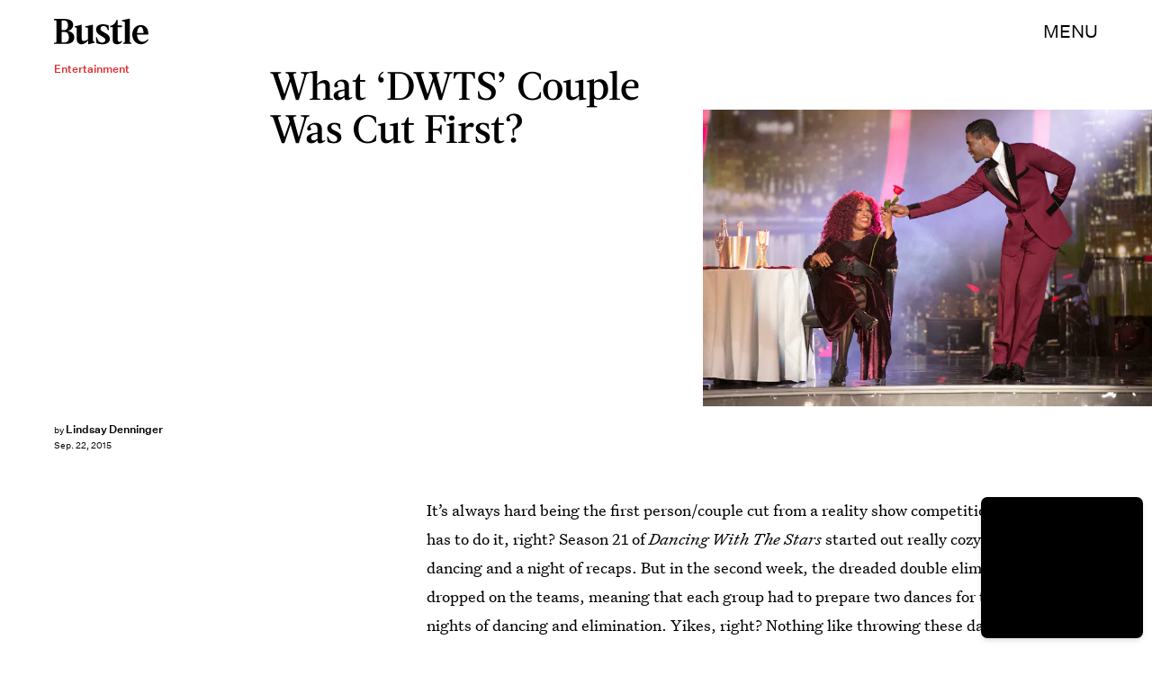

--- FILE ---
content_type: text/html; charset=utf-8
request_url: https://www.google.com/recaptcha/api2/aframe
body_size: 268
content:
<!DOCTYPE HTML><html><head><meta http-equiv="content-type" content="text/html; charset=UTF-8"></head><body><script nonce="Kv-uNbBA53nKeNrVkMYD5Q">/** Anti-fraud and anti-abuse applications only. See google.com/recaptcha */ try{var clients={'sodar':'https://pagead2.googlesyndication.com/pagead/sodar?'};window.addEventListener("message",function(a){try{if(a.source===window.parent){var b=JSON.parse(a.data);var c=clients[b['id']];if(c){var d=document.createElement('img');d.src=c+b['params']+'&rc='+(localStorage.getItem("rc::a")?sessionStorage.getItem("rc::b"):"");window.document.body.appendChild(d);sessionStorage.setItem("rc::e",parseInt(sessionStorage.getItem("rc::e")||0)+1);localStorage.setItem("rc::h",'1768883647058');}}}catch(b){}});window.parent.postMessage("_grecaptcha_ready", "*");}catch(b){}</script></body></html>

--- FILE ---
content_type: application/javascript
request_url: https://cdn2.bustle.com/2026/bustle/prebid-light-60a4cf1549.js
body_size: 89972
content:
(globalThis.webpackChunk=globalThis.webpackChunk||[]).push([[5928],{4(e,t,n){n.d(t,{Al:()=>l});var r=n(2874),i=Object.defineProperty,o=(e,t,n)=>((e,t,n)=>t in e?i(e,t,{enumerable:!0,configurable:!0,writable:!0,value:n}):e[t]=n)(e,"symbol"!=typeof t?t+"":t,n);class s{constructor(){o(this,"cmpApi",null),o(this,"listenerId",void 0)}setCmpApi(e){this.cmpApi=e}getCmpApi(){return this.cmpApi}setCmpListenerId(e){this.listenerId=e}getCmpListenerId(){return this.listenerId}resetCmpApis(){this.cmpApi=null,this.listenerId=void 0}getRemoveListenerParams(){const e=this.getCmpApi(),t=this.getCmpListenerId();return e&&"function"==typeof e&&null!=t?{command:"removeEventListener",callback:()=>this.resetCmpApis(),parameter:t}:null}}class a extends s{constructor(e){super(),this.getConsentData=e||(()=>null)}removeCmpEventListener(){const e=this.getRemoveListenerParams();if(e){const t=this.getConsentData();e.apiVersion=(null==t?void 0:t.apiVersion)||2,(0,r.logInfo)("Removing TCF CMP event listener"),this.getCmpApi()(e)}}}class d extends s{removeCmpEventListener(){const e=this.getRemoveListenerParams();e&&((0,r.logInfo)("Removing GPP CMP event listener"),this.getCmpApi()(e))}}function l(e,t){switch(e){case"tcf":return new a(t);case"gpp":return new d;default:return(0,r.logError)(`Unknown CMP type: ${e}`),null}}},240(e,t,n){n.d(t,{U9:()=>a,cb:()=>d,v6:()=>l});var r,i,o=n(9356);const s=null!=(r=(0,o.m)().setTimeout)?r:setTimeout,a=null!=(i=(0,o.m)().Promise)?i:Promise;function d(){let e=arguments.length>0&&void 0!==arguments[0]?arguments[0]:0;return new a((t=>{s(t,e)}))}function l(){let e,t,{promiseFactory:n=e=>new a(e)}=arguments.length>0&&void 0!==arguments[0]?arguments[0]:{};function r(e){return t=>e(t)}return{promise:n(((n,r)=>{e=n,t=r})),resolve:r(e),reject:r(t)}}},256(e,t,n){n.d(t,{A4:()=>d,J7:()=>l,Pg:()=>c});var r=n(865),i=n(2874),o=n(9356),s=n(3048);const a=(0,o.m)();function d(e){const{url:t,config:n,id:o,callback:d,loaded:l,adUnitCode:c,renderNow:u}=e;this.url=t,this.config=n,this.handlers={},this.id=o,this.renderNow=u,this.adUnitCode=c,this.loaded=l,this.cmd=[],this.push=e=>{"function"==typeof e?this.loaded?e.call():this.cmd.push(e):(0,i.logError)("Commands given to Renderer.push must be wrapped in a function")},this.callback=d||(()=>{this.loaded=!0,this.process()}),this.render=function(){const e=arguments,n=()=>{this._render?this._render.apply(this,e):(0,i.logWarn)("No render function was provided, please use .setRender on the renderer")};!function(e){var t,n;const r=a.adUnits.find((t=>t.code===e));if(!r)return!1;const i=null==r?void 0:r.renderer,o=!!(i&&i.url&&i.render),s=null==(n=null==(t=null==r?void 0:r.mediaTypes)?void 0:t.video)?void 0:n.renderer,d=!!(s&&s.url&&s.render);return!!(o&&!0!==i.backupOnly||d&&!0!==s.backupOnly)}(c)?u?n():(this.cmd.unshift(n),(0,r.R)(t,s.tp,"outstream",this.callback,this.documentContext)):((0,i.logWarn)(`External Js not loaded by Renderer since renderer url and callback is already defined on adUnit ${c}`),n())}.bind(this)}function l(e){return!(!e||!e.url&&!e.renderNow)}function c(e,t,n){let r=null;e.config&&e.config.documentResolver&&(r=e.config.documentResolver(t,document,n)),r||(r=document),e.documentContext=r,e.render(t,e.documentContext)}d.install=function(e){let{url:t,config:n,id:r,callback:i,loaded:o,adUnitCode:s,renderNow:a}=e;return new d({url:t,config:n,id:r,callback:i,loaded:o,adUnitCode:s,renderNow:a})},d.prototype.getConfig=function(){return this.config},d.prototype.setRender=function(e){this._render=e},d.prototype.setEventHandlers=function(e){this.handlers=e},d.prototype.handleVideoEvent=function(e){let{id:t,eventName:n}=e;"function"==typeof this.handlers[n]&&this.handlers[n](),(0,i.logMessage)(`Prebid Renderer event for id ${t} type ${n}`)},d.prototype.process=function(){for(;this.cmd.length>0;)try{this.cmd.shift().call()}catch(e){(0,i.logError)(`Error processing Renderer command on ad unit '${this.adUnitCode}':`,e)}}},347(e,t,n){n.d(t,{Cn:()=>d,eu:()=>l,p:()=>a});var r=n(9665),i=n(2874),o=n(3173);const s=new Map;function a(e){if(s.has(e))return s.get(e);const t=function(e){let t;return(0,i.isGptPubadsDefined)()&&(t=window.googletag.pubads().getSlots().find(function(e){return t=>(0,i.compareCodeAndSlot)(t,e)}(e))),t}(e);let n={};return t&&(n={gptSlot:t.getAdUnitPath(),divId:t.getSlotElementId()}),!(0,i.isEmpty)(n)&&s.set(e,n),n}const d=["IAB_AUDIENCE_1_1","IAB_CONTENT_2_2"];function l(e){return Object.entries({[d[0]]:c(e,["user.data"],4),[d[1]]:c(e,r.Dy.map((e=>`${e}.content.data`)),6)}).map((e=>{let[t,n]=e;return n.length?{taxonomy:t,values:n}:null})).filter((e=>e))}function c(e,t,n){return t.flatMap((t=>(0,o.A)(e,t)||[])).filter((e=>{var t;return(null==(t=e.ext)?void 0:t.segtax)===n})).flatMap((e=>{var t;return null==(t=e.segment)?void 0:t.map((e=>e.id))})).filter((e=>e)).filter(i.uniques)}},391(e,t,n){n.d(t,{qh:()=>p,zt:()=>g});var r=n(2874),i=n(3201),o=n(5701),s=n(7339),a=n(7594),d=n(5432),l=n(5747),c=n(3048),u=n(9346);const p={syncEnabled:!0,filterSettings:{image:{bidders:"*",filter:"include"}},syncsPerBidder:5,syncDelay:3e3,auctionDelay:500};o.$W.setDefaults({userSync:(0,i.Go)(p)});const f=(0,s.CK)("usersync"),g=function(e){const t={};let n={image:[],iframe:[]};const s=new Set;let a={};const p={image:!0,iframe:!1};let f=e.config;function g(){if(f.syncEnabled&&e.browserSupportsCookies){try{p.iframe&&m(n.iframe,(e=>{const[t,i]=e;var o,s;(0,r.logMessage)(`Invoking iframe user sync for bidder: ${t}`),(0,r.insertUserSyncIframe)(i),s=t,(o=n).image=o.image.filter((e=>e[0]!==s))})),p.image&&m(n.image,(e=>{const[t,n]=e;(0,r.logMessage)(`Invoking image pixel user sync for bidder: ${t}`),(0,r.triggerPixel)(n)}))}catch(e){return(0,r.logError)("Error firing user syncs",e)}n={image:[],iframe:[]}}}function m(e,t){(0,r.shuffle)(e).forEach(t)}return o.$W.getConfig("userSync",(e=>{if(e.userSync){const t=e.userSync.filterSettings;(0,i.Qd)(t)&&(t.image||t.all||(e.userSync.filterSettings.image={bidders:"*",filter:"include"}))}f=Object.assign(f,e.userSync)})),e.regRule(d.Ml,"userSync config",(e=>{if(!f.syncEnabled)return{allow:!1,reason:"syncs are disabled"};if(e[l.Dk]===c.tW){const n=e[l.bt],r=e[l.iK];if(!t.canBidderRegisterSync(n,r))return{allow:!1,reason:`${n} syncs are not enabled for ${r}`}}})),t.registerSync=(t,o,p)=>s.has(o)?(0,r.logMessage)(`already fired syncs for "${o}", ignoring registerSync call`):f.syncEnabled&&(0,i.cy)(n[t])?o?0!==f.syncsPerBidder&&Number(a[o])>=f.syncsPerBidder?(0,r.logWarn)(`Number of user syncs exceeded for "${o}"`):void(e.isAllowed(d.Ml,(0,u.s)(c.tW,o,{[l.bt]:t,[l.e3]:p}))&&(n[t].push([o,p]),a=function(e,t){return e[t]?e[t]+=1:e[t]=1,e}(a,o))):(0,r.logWarn)("Bidder is required for registering sync"):(0,r.logWarn)(`User sync type "${t}" not supported`),t.bidderDone=s.add.bind(s),t.syncUsers=function(){let e=arguments.length>0&&void 0!==arguments[0]?arguments[0]:0;if(e)return setTimeout(g,Number(e));g()},t.triggerUserSyncs=()=>{f.enableOverride&&t.syncUsers()},t.canBidderRegisterSync=(e,t)=>!f.filterSettings||!function(e,t){const n=f.filterSettings;if(function(e,t){if(e.all&&e[t])return(0,r.logWarn)(`Detected presence of the "filterSettings.all" and "filterSettings.${t}" in userSync config.  You cannot mix "all" with "iframe/image" configs; they are mutually exclusive.`),!1;const n=e.all?e.all:e[t],o=e.all?"all":t;if(!n)return!1;const s=n.filter,a=n.bidders;return s&&"include"!==s&&"exclude"!==s?((0,r.logWarn)(`UserSync "filterSettings.${o}.filter" setting '${s}' is not a valid option; use either 'include' or 'exclude'.`),!1):!!("*"===a||Array.isArray(a)&&a.length>0&&a.every((e=>(0,i.O8)(e)&&"*"!==e)))||((0,r.logWarn)(`Detected an invalid setup in userSync "filterSettings.${o}.bidders"; use either '*' (to represent all bidders) or an array of bidders.`),!1)}(n,e)){p[e]=!0;const r=n.all?n.all:n[e],i="*"===r.bidders?[t]:r.bidders;return{include:(e,t)=>!e.includes(t),exclude:(e,t)=>e.includes(t)}[r.filter||"include"](i,t)}return!p[e]}(e,t),t}(Object.defineProperties({config:o.$W.getConfig("userSync"),isAllowed:a.io,regRule:a.qB},{browserSupportsCookies:{get:function(){return!(0,r.isSafariBrowser)()&&f.cookiesAreEnabled()}}}))},408(e,t,n){n.d(t,{Ay:()=>ce,pX:()=>ie,Gs:()=>re});var r=n(3201),i=n(2874),o=n(8396),s=n(809),a=n(9409),d=n(5701),l=n(7080);const c="requests",u="wins",p="auctions";let f={};function g(e,t){const n=f[e]=f[e]||{bidders:{}};return t?(n.bidders[t]=n.bidders[t]||{},n.bidders[t]):n}function m(e,t){return function(n,r){var i;const o=g(n,t&&r);return o[e]=(null!=(i=o[e])?i:0)+1,o[e]}}function h(e,t){return function(n,r){var i;return null!=(i=g(n,t&&r)[e])?i:0}}const b=m(c,!1),v=m(c,!0),y=m(u,!0),E=m(p,!1),w=h(c,!1),A=h(c,!0),I=h(u,!0),C=h(p,!1);var T=n(7483),O=n(7057),S=n(7926),R=n(610),x=n(4153),k=n(7390),D=n(3048),B=n(7594),U=n(5432),_=n(5747),j=n(6380),$=n(2498),P=n(9356),q=Object.defineProperty,W=Object.defineProperties,N=Object.getOwnPropertyDescriptors,M=Object.getOwnPropertySymbols,F=Object.prototype.hasOwnProperty,z=Object.prototype.propertyIsEnumerable,G=(e,t,n)=>t in e?q(e,t,{enumerable:!0,configurable:!0,writable:!0,value:n}):e[t]=n;const L="pbsBidAdapter",V={CLIENT:"client",SERVER:"server"},H={isAllowed:B.io,redact:j.$p},J={},Y={},Q={};let K=[];d.$W.getConfig("s2sConfig",(e=>{e&&e.s2sConfig&&(K=(0,r.cy)(e.s2sConfig)?e.s2sConfig:[e.s2sConfig])}));const X=(0,_.ZI)((e=>se.resolveAlias(e)));function Z(e){var t;return null!=(t=e.configName)?t:e.name}const ee=["nativeParams","nativeOrtbRequest","renderer"];function te(e){let{bidderCode:t,auctionId:n,bidderRequestId:o,adUnits:s,src:a,metrics:d,getTid:l}=e;return s.reduce(((e,s)=>{const c=s.bids.filter((e=>e.bidder===t));return null==t&&0===c.length&&null!=s.s2sBid&&c.push({bidder:null}),e.push(c.reduce(((e,c)=>{var u,p,f,g,m,h,b;const[y,E]=l(c.bidder,s.transactionId,null!=(m=null==(p=null==(u=c.ortb2Imp)?void 0:u.ext)?void 0:p.tid)?m:null==(g=null==(f=s.ortb2Imp)?void 0:f.ext)?void 0:g.tid),T=null==(c=Object.assign({},c,{ortb2Imp:(0,i.mergeDeep)({},s.ortb2Imp,c.ortb2Imp,{ext:{tid:y,tidSource:E}})},(0,r.SH)(s,ee))).mediaTypes?s.mediaTypes:c.mediaTypes;return(0,i.isValidMediaTypes)(T)?c=Object.assign({},c,{mediaTypes:T}):(0,i.logError)(`mediaTypes is not correctly configured for adunit ${s.code}`),"client"===a&&v(s.code,t),e.push(Object.assign({},c,{adUnitCode:s.code,transactionId:s.transactionId,adUnitId:s.adUnitId,sizes:(null==(h=null==T?void 0:T.banner)?void 0:h.sizes)||(null==(b=null==T?void 0:T.video)?void 0:b.playerSize)||[],bidId:c.bid_id||(0,i.generateUUID)(),bidderRequestId:o,auctionId:n,src:a,metrics:d,auctionsCount:C(s.code),bidRequestsCount:w(s.code),bidderRequestsCount:A(s.code,c.bidder),bidderWinsCount:I(s.code,c.bidder),deferBilling:!!s.deferBilling})),e}),[])),e}),[]).reduce(i.flatten,[]).filter((e=>""!==e))}const ne=(0,l.A_)("sync",(function(e,t){let{getS2SBidders:n=ie}=arguments.length>2&&void 0!==arguments[2]?arguments[2]:{};if(null==t)return e;{const r=n(t);return e.filter((e=>{if(!r.has(e.bidder))return!1;if(null==e.s2sConfigName)return!0;const n=Z(t);return(Array.isArray(e.s2sConfigName)?e.s2sConfigName:[e.s2sConfigName]).includes(n)}))}}),"filterBidsForAdUnit"),re=(0,l.A_)("sync",((e,t)=>e),"setupAdUnitMediaTypes");function ie(e){(0,r.cy)(e)||(e=[e]);const t=new Set([null]);return e.filter((e=>e&&e.enabled)).flatMap((e=>e.bidders)).forEach((e=>t.add(e))),t}const oe=(0,l.A_)("sync",(function(e,t){let{getS2SBidders:n=ie}=arguments.length>2&&void 0!==arguments[2]?arguments[2]:{};const r=n(t);return(0,i.getBidderCodes)(e).reduce(((e,t)=>(e[r.has(t)?V.SERVER:V.CLIENT].push(t),e)),{[V.CLIENT]:[],[V.SERVER]:[]})}),"partitionBidders"),se={bidderRegistry:J,analyticsRegistry:Q,aliasRegistry:Y,makeBidRequests:(0,l.A_)("sync",(function(e,t,n,s,a){let l=arguments.length>5&&void 0!==arguments[5]?arguments[5]:{},c=arguments.length>6?arguments[6]:void 0;c=(0,x.BO)(c),S.Ic(R.qY.BEFORE_REQUEST_BIDS,e),(0,o.nk)(e),e.map((e=>e.code)).filter(i.uniques).forEach(E),e.forEach((e=>{(0,r.Qd)(e.mediaTypes)||(e.mediaTypes={}),e.bids=e.bids.filter((e=>!e.bidder||H.isAllowed(U.uc,X(D.tW,e.bidder)))),b(e.code)})),e=re(e,a);let{[V.CLIENT]:u,[V.SERVER]:p}=oe(e,K);d.$W.getConfig("bidderSequence")===d.Ov&&(u=(0,i.shuffle)(u));const f=(0,T.EN)(),g=[],m=l.global||{},h=l.bidder||{},v=function(){let e,t;return d.$W.getConfig("consistentTIDs")?(e="pbjsStable",t=e=>e):(e="pbjs",t=(()=>{const e={};return(t,n)=>(e.hasOwnProperty(n)||(e[n]={}),e[n].hasOwnProperty(t)||(e[n][t]=`u${(0,i.generateUUID)()}`),e[n][t])})()),function(n,r,i){return[null!=i?i:t(r,n),null!=i?"pub":e]}}();function y(e,t){var n,r,o,s;const a=H.redact(null!=t?t:X(D.tW,e.bidderCode)),[d,l]=v(e.bidderCode,e.auctionId,null!=(s=null==(r=null==(n=h[e.bidderCode])?void 0:n.source)?void 0:r.tid)?s:null==(o=m.source)?void 0:o.tid),c=Object.freeze(a.ortb2((0,i.mergeDeep)({},m,h[e.bidderCode],{source:{tid:d,ext:{tidSource:l}}})));return e.ortb2=c,e.bids=e.bids.map((e=>(e.ortb2=c,a.bidRequest(e)))),e}const w=(0,P.m)();function A(e){return w.pageViewIdPerBidder.has(e)||w.pageViewIdPerBidder.set(e,(0,i.generateUUID)()),w.pageViewIdPerBidder.get(e)}K.forEach((o=>{const s=function(e){return X(D.tp,L,{[_.XG]:Z(e)})}(o);if(o&&o.enabled&&H.isAllowed(U.uc,s)){const{adUnits:a,hasModuleBids:d}=function(e,t){let n=(0,r.Go)(e),o=!1;return n.forEach((e=>{const n=e.bids.filter((e=>{var n;return e.module===L&&(null==(n=e.params)?void 0:n.configName)===Z(t)}));1===n.length?(e.s2sBid=n[0],o=!0,e.ortb2Imp=(0,i.mergeDeep)({},e.s2sBid.ortb2Imp,e.ortb2Imp)):n.length>1&&(0,i.logWarn)('Multiple "module" bids for the same s2s configuration; all will be ignored',n),e.bids=ne(e.bids,t).map((e=>(e.bid_id=(0,i.getUniqueIdentifierStr)(),e)))})),n=n.filter((e=>!(t.filterBidderlessCalls&&1===e.bids.length&&null==e.bids[0].bidder||0===e.bids.length&&null==e.s2sBid))),{adUnits:n,hasModuleBids:o}}(e,o),l=(0,i.generateUUID)();(0===p.length&&d?[null]:p).forEach((e=>{const d=(0,i.generateUUID)(),u=A(e),p=c.fork(),m=y({bidderCode:e,auctionId:n,bidderRequestId:d,pageViewId:u,uniquePbsTid:l,bids:te({bidderCode:e,auctionId:n,bidderRequestId:d,adUnits:(0,r.Go)(a),src:R.RW.SRC,metrics:p,getTid:v}),auctionStart:t,timeout:o.timeout,src:R.RW.SRC,refererInfo:f,metrics:p},s);0!==m.bids.length&&g.push(m)})),a.forEach((e=>{const t=e.bids.filter((e=>g.find((t=>t.bids.find((t=>t.bidId===e.bid_id))))));e.bids=t})),g.forEach((e=>{void 0===e.adUnitsS2SCopy&&(e.adUnitsS2SCopy=a.filter((e=>e.bids.length>0||null!=e.s2sBid)))}))}}));const I=function(e){let t=(0,r.Go)(e);return t.forEach((e=>{e.bids=ne(e.bids,null)})),t=t.filter((e=>0!==e.bids.length)),t}(e);return u.forEach((e=>{const o=(0,i.generateUUID)(),a=A(e),d=c.fork(),l=y({bidderCode:e,auctionId:n,pageViewId:a,bidderRequestId:o,bids:te({bidderCode:e,auctionId:n,bidderRequestId:o,adUnits:(0,r.Go)(I),src:"client",metrics:d,getTid:v}),auctionStart:t,timeout:s,refererInfo:f,metrics:d}),u=J[e];u||(0,i.logError)(`Trying to make a request for bidder that does not exist: ${e}`),u&&l.bids&&0!==l.bids.length&&g.push(l)})),g.forEach((e=>{O.mW.getConsentData()&&(e.gdprConsent=O.mW.getConsentData()),O.t6.getConsentData()&&(e.uspConsent=O.t6.getConsentData()),O.ad.getConsentData()&&(e.gppConsent=O.ad.getConsentData())})),g}),"makeBidRequests"),callBids(e,t,n,r,o,s,l){let c=arguments.length>7&&void 0!==arguments[7]?arguments[7]:{};if(!t.length)return void(0,i.logWarn)("callBids executed with no bidRequests.  Were they filtered by labels or sizing?");const[u,p]=t.reduce(((e,t)=>(e[Number(void 0!==t.src&&t.src===R.RW.SRC)].push(t),e)),[[],[]]);var f=[];p.forEach((e=>{for(var t=-1,n=0;n<f.length;++n)if(e.uniquePbsTid===f[n].uniquePbsTid){t=n;break}t<=-1&&f.push(e)}));let g=0;K.forEach((e=>{if(e&&f[g]&&ie(e).has(f[g].bidderCode)){const t=(0,a.g4)(s,o?{request:o.request.bind(null,"s2s"),done:o.done}:void 0),d=e.bidders,u=J[e.adapter],m=f[g].uniquePbsTid,h=f[g].adUnitsS2SCopy,b=p.filter((e=>e.uniquePbsTid===m));if(u){const o={ad_units:h,s2sConfig:e,ortb2Fragments:c,requestBidsTimeout:s};if(o.ad_units.length){const e=b.map((e=>(e.start=(0,i.timestamp)(),function(t){t||l(e.bidderRequestId);for(var n=arguments.length,i=new Array(n>1?n-1:0),o=1;o<n;o++)i[o-1]=arguments[o];r.apply(e,[t,...i])}))),s=(0,i.getBidderCodes)(o.ad_units).filter((e=>d.includes(e)));(0,i.logMessage)(`CALLING S2S HEADER BIDDERS ==== ${s.length>0?s.join(", "):'No bidder specified, using "ortb2Imp" definition(s) only'}`),b.forEach((e=>{var t,n;S.Ic(R.qY.BID_REQUESTED,(t=((e,t)=>{for(var n in t||(t={}))F.call(t,n)&&G(e,n,t[n]);if(M)for(var n of M(t))z.call(t,n)&&G(e,n,t[n]);return e})({},e),n={tid:e.auctionId},W(t,N(n))))})),u.callBids(o,p,n,(t=>e.forEach((e=>e(t)))),t)}}else(0,i.logError)("missing "+e.adapter);g++}})),u.forEach((e=>{e.start=(0,i.timestamp)();const t=J[e.bidderCode];d.$W.runWithBidder(e.bidderCode,(()=>{(0,i.logMessage)("CALLING BIDDER"),S.Ic(R.qY.BID_REQUESTED,e)}));const c=(0,a.g4)(s,o?{request:o.request.bind(null,e.bidderCode),done:o.done}:void 0),u=r.bind(e);try{d.$W.runWithBidder(e.bidderCode,t.callBids.bind(t,e,n,u,c,(()=>l(e.bidderRequestId)),d.$W.callbackWithBidder(e.bidderCode)))}catch(t){(0,i.logError)(`${e.bidderCode} Bid Adapter emitted an uncaught error when parsing their bidRequest`,{e:t,bidRequest:e}),u()}}))},videoAdapters:[],registerBidAdapter(e,t){var n;let{supportedMediaTypes:r=[]}=arguments.length>2&&void 0!==arguments[2]?arguments[2]:{};e&&t?"function"==typeof e.callBids?(J[t]=e,O.o2.register(D.tW,t,null==(n=e.getSpec)?void 0:n.call(e).gvlid),r.includes("video")&&se.videoAdapters.push(t),r.includes("native")&&o.mT.push(t)):(0,i.logError)("Bidder adaptor error for bidder code: "+t+"bidder must implement a callBids() function"):(0,i.logError)("bidAdapter or bidderCode not specified")},aliasBidAdapter(e,t,n){if(void 0===J[t]){const r=J[e];if(void 0===r){const n=[];K.forEach((r=>{if(r.bidders&&r.bidders.length){const i=r&&r.bidders;r&&i.includes(t)?Y[t]=e:n.push(e)}})),n.forEach((e=>{(0,i.logError)('bidderCode "'+e+'" is not an existing bidder.',"adapterManager.aliasBidAdapter")}))}else try{let a;const d=function(e){const t=[];return se.videoAdapters.includes(e)&&t.push("video"),o.mT.includes(e)&&t.push("native"),t}(e);if(r.constructor.prototype!==Object.prototype)a=new r.constructor,a.setBidderCode(t);else{const{useBaseGvlid:o=!1}=n||{},d=r.getSpec(),l=o?d.gvlid:null==n?void 0:n.gvlid;null==l&&null!=d.gvlid&&(0,i.logWarn)(`Alias '${t}' will NOT re-use the GVL ID of the original adapter ('${d.code}', gvlid: ${d.gvlid}). Functionality that requires TCF consent may not work as expected.`);const c=n&&n.skipPbsAliasing;a=(0,s.xb)(Object.assign({},d,{code:t,gvlid:l,skipPbsAliasing:c})),Y[t]=e}se.registerBidAdapter(a,t,{supportedMediaTypes:d})}catch(t){(0,i.logError)(e+" bidder does not currently support aliasing.","adapterManager.aliasBidAdapter")}}else(0,i.logMessage)('alias name "'+t+'" has been already specified.')},resolveAlias(e){let t,n=e;for(;Y[n]&&(!t||!t.has(n));)n=Y[n],(t=t||new Set).add(n);return n},registerAnalyticsAdapter(e){let{adapter:t,code:n,gvlid:r}=e;t&&n?"function"==typeof t.enableAnalytics?(t.code=n,Q[n]={adapter:t,gvlid:r},O.o2.register(D.Tn,n,r)):(0,i.logError)(`Prebid Error: Analytics adaptor error for analytics "${n}"\n        analytics adapter must implement an enableAnalytics() function`):(0,i.logError)("Prebid Error: analyticsAdapter or analyticsCode not specified")},enableAnalytics(e){(0,r.cy)(e)||(e=[e]),e.forEach((e=>{const t=Q[e.provider];t&&t.adapter?H.isAllowed(U.mo,X(D.Tn,e.provider,{[_.TQ]:e}))&&t.adapter.enableAnalytics(e):(0,i.logError)(`Prebid Error: no analytics adapter found in registry for '${e.provider}'.`)}))},getBidAdapter:e=>J[e],getAnalyticsAdapter:e=>Q[e],callTimedOutBidders(e,t,n){t=t.map((t=>(t.params=(0,i.getUserConfiguredParams)(e,t.adUnitCode,t.bidder),t.timeout=n,t))),t=(0,i.groupBy)(t,"bidder"),Object.keys(t).forEach((e=>{le(e,"onTimeout",t[e])}))},callBidWonBidder(e,t,n){t.params=(0,i.getUserConfiguredParams)(n,t.adUnitCode,t.bidder),y(t.adUnitCode,t.bidder),le(e,"onBidWon",t)},triggerBilling:(()=>{const e=new WeakSet;return t=>{var n;e.has(t)||(e.add(t),((null==(n=(0,$.$T)(t.eventtrackers)[$.OA])?void 0:n[$.Ni])||[]).forEach((e=>i.internal.triggerPixel(e))),le(t.bidder,"onBidBillable",t))}})(),callSetTargetingBidder(e,t){le(e,"onSetTargeting",t)},callBidViewableBidder(e,t){le(e,"onBidViewable",t)},callBidderError(e,t,n){le(e,"onBidderError",{error:t,bidderRequest:n})},callAdRenderSucceededBidder(e,t){le(e,"onAdRenderSucceeded",t)},callOnInterventionBidder(e,t,n){le(e,"onIntervention",{bid:t,intervention:n})},callDataDeletionRequest:(0,l.A_)("sync",(function(){for(var e=arguments.length,t=new Array(e),n=0;n<e;n++)t[n]=arguments[n];const r="onDataDeletionRequest";Object.keys(J).filter((e=>!Y.hasOwnProperty(e))).forEach((e=>{const n=ae(e,r);if(null!=n){const i=k.n.getBidsRequested().filter((t=>function(e){const t=new Set;for(;Y.hasOwnProperty(e)&&!t.has(e);)t.add(e),e=Y[e];return e}(t.bidderCode)===e));de(e,r,...n,i,...t)}})),Object.entries(Q).forEach((e=>{var n;let[o,s]=e;const a=null==(n=null==s?void 0:s.adapter)?void 0:n[r];if("function"==typeof a)try{a.apply(s.adapter,t)}catch(e){(0,i.logError)(`error calling ${r} of ${o}`,e)}}))}))};function ae(e,t){const n=J[e],r=(null==n?void 0:n.getSpec)&&n.getSpec();if(r&&r[t]&&"function"==typeof r[t])return[r,r[t]]}function de(e,t,n,r){try{(0,i.logInfo)(`Invoking ${e}.${t}`);for(var o=arguments.length,s=new Array(o>4?o-4:0),a=4;a<o;a++)s[a-4]=arguments[a];d.$W.runWithBidder(e,r.bind(n,...s))}catch(n){(0,i.logWarn)(`Error calling ${t} of ${e}`)}}function le(e,t,n){if((null==n?void 0:n.source)!==R.RW.SRC){const r=ae(e,t);null!=r&&de(e,t,...r,n)}}const ce=se},528(e,t,n){var r=n(9356),i=n(347),o=n(7390),s=n(5701),a=n(610),d=n(7080),l=n(2874),c=n(3435),u=n(3173);let p={},f=!1;function g(e){return(0,i.eu)(e)}const m=e=>(s.$W.getConfig("gptPreAuction")||{}).mcmEnabled?e.replace(/(^\/\d*),\d*\//,"$1/"):e,h=function(e,t){const n=(e=>{const{customGptSlotMatching:t}=p;if(!(0,l.isGptPubadsDefined)())return;const n=e.reduce(((e,t)=>(e[t.code]=e[t.code]||[],e[t.code].push(t),e)),{}),r={};return window.googletag.pubads().getSlots().forEach((e=>{const i=Object.keys(n).find(t?t(e):(0,l.isAdUnitCodeMatchingSlot)(e));if(i){const t=r[i]=e.getAdUnitPath(),o={name:"gam",adslot:m(t)};n[i].forEach((e=>{var t,n,r;(0,c.J)(e,"ortb2Imp.ext.data.adserver",Object.assign({},null==(r=null==(n=null==(t=e.ortb2Imp)?void 0:t.ext)?void 0:n.data)?void 0:r.adserver,o))}))}})),r})(t),{useDefaultPreAuction:r,customPreAuction:i}=p;t.forEach((e=>{e.ortb2Imp=e.ortb2Imp||{},e.ortb2Imp.ext=e.ortb2Imp.ext||{},e.ortb2Imp.ext.data=e.ortb2Imp.ext.data||{};const t=e.ortb2Imp.ext,o=(0,u.A)(t,"data.adserver.adslot");if(t.gpid)return;let s;i?s=i(e,o,null==n?void 0:n[e.code]):r?s=((e,t,n)=>{if((0,l.isGptPubadsDefined)()){var r=window.googletag.pubads().getSlots().filter((e=>e.getAdUnitPath()===n));if(0!==r.length)return 1===r.length?t:`${t}#${e.code}`}})(e,o,null==n?void 0:n[e.code]):(0,l.logWarn)("Neither customPreAuction, defaultPreAuction and gpid were specified"),s&&(t.gpid=s)}));for(var o=arguments.length,s=new Array(o>2?o-2:0),a=2;a<o;a++)s[a-2]=arguments[a];return e.call(void 0,t,...s)},b=(e,t)=>{const n=function(e){let t=arguments.length>1&&void 0!==arguments[1]?arguments[1]:o.n;return Object.values(e).flatMap((e=>Object.entries(e))).filter((e=>e[0]===a.xS.AD_ID||e[0].startsWith(a.xS.AD_ID+"_"))).flatMap((e=>e[1])).map((e=>{var n;return null==(n=t.findBidByAdId(e))?void 0:n.auctionId})).filter((e=>null!=e)).filter(l.uniques)}(t),r=function(e){const t={};return i.Cn.forEach((n=>{const r=e.flatMap((e=>e)).filter((e=>e.taxonomy===n)).map((e=>e.values));t[n]=r.length?r.reduce(((e,t)=>e.filter((e=>t.includes(e))))):[],t[n]={values:t[n]}})),t}(function(e){let t=arguments.length>1&&void 0!==arguments[1]?arguments[1]:o.n.index;return e.map((e=>{var n,r;return null==(r=null==(n=t.getAuction({auctionId:e}))?void 0:n.getFPD())?void 0:r.global})).map(g).filter((e=>e))}(n));window.googletag.setConfig&&window.googletag.setConfig({pps:{taxonomies:r}}),e(t)},v=e=>{p=(0,l.pick)(e,["enabled",e=>!1!==e,"customGptSlotMatching",e=>"function"==typeof e&&e,"customPreAuction",e=>"function"==typeof e&&e,"useDefaultPreAuction",e=>null==e||e]),p.enabled?f||((0,d.Yn)("makeBidRequests").before(h),(0,d.Yn)("targetingDone").after(b),f=!0):((0,l.logInfo)("GPT Pre-Auction: Turning off module"),p={},(0,d.Yn)("makeBidRequests").getHooks({hook:h}).remove(),(0,d.Yn)("targetingDone").getHooks({hook:b}).remove(),f=!1)};s.$W.getConfig("gptPreAuction",(e=>v(e.gptPreAuction))),v({}),(0,r.E)("gptPreAuction")},533(e,t,n){n.d(t,{U:()=>i});var r=n(4445);function i(){for(var e=arguments.length,t=new Array(e),n=0;n<e;n++)t[n]=arguments[n];const o=t.shift(),s=t.length>1?i(...t):t[0];return Object.fromEntries(r.zt.map((e=>[e,Object.assign({},o[e],s[e])])))}},602(e,t,n){n.d(t,{D4:()=>o,FY:()=>a,GE:()=>d,G_:()=>i,LM:()=>s,s6:()=>r});const r="native",i="video",o="banner",s="adpod",a="audio",d=[r,i,o,a]},610(e,t,n){n.d(t,{IY:()=>E,M:()=>i,RW:()=>p,Tf:()=>g,UE:()=>d,Zh:()=>c,_B:()=>v,as:()=>s,cA:()=>a,h0:()=>m,iD:()=>r,jO:()=>h,nl:()=>y,oA:()=>b,qY:()=>o,tl:()=>f,x5:()=>u,xS:()=>l});const r={PL_CODE:"code",PL_SIZE:"sizes",PL_BIDS:"bids",BD_BIDDER:"bidder",BD_ID:"paramsd",BD_PL_ID:"placementId",ADSERVER_TARGETING:"adserverTargeting",BD_SETTING_STANDARD:"standard"},i="pbjs_debug",o={AUCTION_INIT:"auctionInit",AUCTION_TIMEOUT:"auctionTimeout",AUCTION_END:"auctionEnd",BID_ADJUSTMENT:"bidAdjustment",BID_TIMEOUT:"bidTimeout",BID_REQUESTED:"bidRequested",BID_RESPONSE:"bidResponse",BID_REJECTED:"bidRejected",NO_BID:"noBid",SEAT_NON_BID:"seatNonBid",BID_WON:"bidWon",BIDDER_DONE:"bidderDone",BIDDER_ERROR:"bidderError",SET_TARGETING:"setTargeting",BEFORE_REQUEST_BIDS:"beforeRequestBids",BEFORE_BIDDER_HTTP:"beforeBidderHttp",REQUEST_BIDS:"requestBids",ADD_AD_UNITS:"addAdUnits",AD_RENDER_FAILED:"adRenderFailed",AD_RENDER_SUCCEEDED:"adRenderSucceeded",TCF2_ENFORCEMENT:"tcf2Enforcement",AUCTION_DEBUG:"auctionDebug",BID_VIEWABLE:"bidViewable",STALE_RENDER:"staleRender",EXPIRED_RENDER:"expiredRender",BILLABLE_EVENT:"billableEvent",BID_ACCEPTED:"bidAccepted",RUN_PAAPI_AUCTION:"paapiRunAuction",PBS_ANALYTICS:"pbsAnalytics",PAAPI_BID:"paapiBid",PAAPI_NO_BID:"paapiNoBid",PAAPI_ERROR:"paapiError",BEFORE_PBS_HTTP:"beforePBSHttp",BROWSI_INIT:"browsiInit",BROWSI_DATA:"browsiData",BROWSER_INTERVENTION:"browserIntervention"},s={PREVENT_WRITING_ON_MAIN_DOCUMENT:"preventWritingOnMainDocument",NO_AD:"noAd",EXCEPTION:"exception",CANNOT_FIND_AD:"cannotFindAd",MISSING_DOC_OR_ADID:"missingDocOrAdid"},a={bidWon:"adUnitCode"},d={LOW:"low",MEDIUM:"medium",HIGH:"high",AUTO:"auto",DENSE:"dense",CUSTOM:"custom"},l={BIDDER:"hb_bidder",AD_ID:"hb_adid",PRICE_BUCKET:"hb_pb",SIZE:"hb_size",DEAL:"hb_deal",SOURCE:"hb_source",FORMAT:"hb_format",UUID:"hb_uuid",CACHE_ID:"hb_cache_id",CACHE_HOST:"hb_cache_host",ADOMAIN:"hb_adomain",ACAT:"hb_acat",CRID:"hb_crid",DSP:"hb_dsp",VERSION:"hb_ver"},c={BIDDER:"hb_bidder",AD_ID:"hb_adid",PRICE_BUCKET:"hb_pb",SIZE:"hb_size",DEAL:"hb_deal",FORMAT:"hb_format",UUID:"hb_uuid",CACHE_HOST:"hb_cache_host",VERSION:"hb_ver"},u={title:"hb_native_title",body:"hb_native_body",body2:"hb_native_body2",privacyLink:"hb_native_privacy",privacyIcon:"hb_native_privicon",sponsoredBy:"hb_native_brand",image:"hb_native_image",icon:"hb_native_icon",clickUrl:"hb_native_linkurl",displayUrl:"hb_native_displayurl",cta:"hb_native_cta",rating:"hb_native_rating",address:"hb_native_address",downloads:"hb_native_downloads",likes:"hb_native_likes",phone:"hb_native_phone",price:"hb_native_price",salePrice:"hb_native_saleprice",rendererUrl:"hb_renderer_url",adTemplate:"hb_adTemplate"},p={SRC:"s2s",DEFAULT_ENDPOINT:"https://prebid.adnxs.com/pbs/v1/openrtb2/auction",SYNCED_BIDDERS_KEY:"pbjsSyncs"},f={BID_TARGETING_SET:"targetingSet",RENDERED:"rendered",BID_REJECTED:"bidRejected"},g={INVALID:"Bid has missing or invalid properties",INVALID_REQUEST_ID:"Invalid request ID",BIDDER_DISALLOWED:"Bidder code is not allowed by allowedAlternateBidderCodes / allowUnknownBidderCodes",FLOOR_NOT_MET:"Bid does not meet price floor",CANNOT_CONVERT_CURRENCY:"Unable to convert currency",DSA_REQUIRED:"Bid does not provide required DSA transparency info",DSA_MISMATCH:"Bid indicates inappropriate DSA rendering method",PRICE_TOO_HIGH:"Bid price exceeds maximum value"},m={body:"desc",body2:"desc2",sponsoredBy:"sponsored",cta:"ctatext",rating:"rating",address:"address",downloads:"downloads",likes:"likes",phone:"phone",price:"price",salePrice:"saleprice",displayUrl:"displayurl"},h={sponsored:1,desc:2,rating:3,likes:4,downloads:5,price:6,saleprice:7,phone:8,address:9,desc2:10,displayurl:11,ctatext:12},b={ICON:1,MAIN:3},v=["privacyIcon","clickUrl","adTemplate","rendererUrl","type"],y={REQUEST:"Prebid Request",RESPONSE:"Prebid Response",NATIVE:"Prebid Native",EVENT:"Prebid Event",INTERVENTION:"Prebid Intervention"},E="__pb_locator__"},684(e,t,n){function r(e,t){return e===t?0:e<t?-1:1}function i(){let e=arguments.length>0&&void 0!==arguments[0]?arguments[0]:e=>e;return(t,n)=>r(e(t),e(n))}function o(){let e=arguments.length>0&&void 0!==arguments[0]?arguments[0]:r;return(t,n)=>-e(t,n)||0}function s(){for(var e=arguments.length,t=new Array(e),n=0;n<e;n++)t[n]=arguments[n];return function(e,n){for(const r of t){const t=r(e,n);if(0!==t)return t}return 0}}function a(){return function(){let e=arguments.length>0&&void 0!==arguments[0]?arguments[0]:r;return(t,n)=>e(n,t)<0?n:t}(o(arguments.length>0&&void 0!==arguments[0]?arguments[0]:r))}n.d(t,{Bq:()=>u,Vk:()=>c});const d=i((e=>e.cpm)),l=i((e=>e.responseTimestamp)),c=a(s(d,o(i((e=>e.timeToRespond))))),u=a(s(d,o(l)));a(s(d,l))},809(e,t,n){n.d(t,{xb:()=>T,a$:()=>I});var r=n(408),i=n(5701),o=n(6720),s=n(391),a=n(8396),d=n(2628),l=n(610),c=n(7926),u=n(3201),p=n(2874),f=n(7080),g=n(7390),m=n(7228),h=n(4153),b=n(7594),v=n(9346),y=n(3048),E=n(5432);const w=["cpm","ttl","creativeId","netRevenue","currency"],A={auctionId:e=>{var t,n;return null==(n=null==(t=e.ortb2)?void 0:t.source)?void 0:n.tid},transactionId:e=>{var t,n;return null==(n=null==(t=e.ortb2Imp)?void 0:t.ext)?void 0:n.tid}};function I(e){const t=Array.isArray(e.supportedMediaTypes)?{supportedMediaTypes:e.supportedMediaTypes}:void 0;function n(e){const n=T(e);r.Ay.registerBidAdapter(n,e.code,t)}n(e),Array.isArray(e.aliases)&&e.aliases.forEach((t=>{let i,o,s=t;(0,u.Qd)(t)&&(s=t.code,i=t.gvlid,o=t.skipPbsAliasing),r.Ay.aliasRegistry[s]=e.code,n(Object.assign({},e,{code:s,gvlid:i,skipPbsAliasing:o}))}))}const C=(0,p.memoize)((e=>{let{bidderCode:t}=e;const n=(0,b.io)(E.VJ,(0,v.s)(y.tW,t));function r(e,t,r){return A.hasOwnProperty(t)?n?A[t](e):null:Reflect.get(e,t,r)}function i(e,t){const n=new Proxy(e,t);return Object.entries(e).filter((e=>{let[t,n]=e;return"function"==typeof n})).forEach((t=>{let[r,i]=t;n[r]=i.bind(e)})),n}const o=(0,p.memoize)((e=>i(e,{get:r})),(e=>e.bidId));return{bidRequest:o,bidderRequest:e=>i(e,{get:(t,n,i)=>"bids"===n?e.bids.map(o):r(t,n,i)})}}));function T(e){return Object.assign((t=e.code,n=t,{callBids:function(){},setBidderCode:function(e){n=e},getBidderCode:function(){return n}}),{getSpec:function(){return Object.freeze(Object.assign({},e))},registerSyncs:s,callBids:function(t,n,f,b,v,y){if(!Array.isArray(t.bids))return;const E=C(t),I={};const T=[];function O(){f(),i.$W.runWithBidder(e.code,(()=>{c.Ic(l.qY.BIDDER_DONE,t),s(T,t.gdprConsent,t.uspConsent,t.gppConsent)}))}const R=k(t).measureTime("validate",(()=>t.bids.filter((t=>{return n=E.bidRequest(t),!!e.isBidRequestValid(n)||((0,p.logWarn)(`Invalid bid sent to bidder ${e.code}: ${JSON.stringify(n)}`),!1);var n}))));if(0===R.length)return void O();const D={};R.forEach((e=>{D[e.bidId]=e})),S(e,R,t,b,y,{onRequest:e=>c.Ic(l.qY.BEFORE_BIDDER_HTTP,t,e),onResponse:t=>{v(e.code),T.push(t)},onPaapi:e=>{const t=D[e.bidId];t?x(t,e):(0,p.logWarn)("Received fledge auction configuration for an unknown bidId",e)},onError:(n,i)=>{i.timedOut||v(e.code),r.Ay.callBidderError(e.code,i,t),c.Ic(l.qY.BIDDER_ERROR,{error:i,bidderRequest:t}),(0,p.logError)(`Server call for ${e.code} failed: ${n} ${i.status}. Continuing without bids.`,{bidRequests:R})},onBid:t=>{var r;const i=D[t.requestId],s=t;if(i){if(s.adapterCode=i.bidder,function(e,t){const n=m.u.get(t,"allowAlternateBidderCodes")||!1;let r=m.u.get(t,"allowedAlternateBidderCodes");return!!(e&&t&&t!==e&&(r=(0,u.cy)(r)?r.map((e=>e.trim().toLowerCase())).filter((e=>!!e)).filter(p.uniques):r,!n||(0,u.cy)(r)&&"*"!==r[0]&&!r.includes(e)))}(t.bidderCode,i.bidder))return(0,p.logWarn)(`${t.bidderCode} is not a registered partner or known bidder of ${i.bidder}, hence continuing without bid. If you wish to support this bidder, please mark allowAlternateBidderCodes as true in bidderSettings.`),void n.reject(i.adUnitCode,t,l.Tf.BIDDER_DISALLOWED);s.originalCpm=t.cpm,s.originalCurrency=t.currency,s.meta=t.meta||Object.assign({},t[i.bidder]),s.deferBilling=i.deferBilling,s.deferRendering=s.deferBilling&&(null!=(r=t.deferRendering)?r:"function"!=typeof e.onBidBillable);const c=Object.assign((0,o.O)(i),s,(0,p.pick)(i,Object.keys(A)));!function(e,t){const r=(0,h.BO)(t.metrics);r.checkpoint("addBidResponse"),I[e]=!0,r.measureTime("addBidResponse.validate",(()=>function(e,t){let{index:n=g.n.index}=arguments.length>2&&void 0!==arguments[2]?arguments[2]:{};function r(e){return`Invalid bid from ${t.bidderCode}. Ignoring bid: ${e}`}return e?t?function(){const e=Object.keys(t);return w.every((n=>e.includes(n)&&![void 0,null].includes(t[n])))}()?"native"!==t.mediaType||(0,a.Bm)(t,{index:n})?"video"!==t.mediaType||(0,d.vk)(t,{index:n})?!("banner"===t.mediaType&&!function(e,t){let{index:n=g.n.index}=arguments.length>2&&void 0!==arguments[2]?arguments[2]:{};if((t.width||0===parseInt(t.width,10))&&(t.height||0===parseInt(t.height,10)))return t.width=parseInt(t.width,10),t.height=parseInt(t.height,10),!0;if(null!=t.wratio&&null!=t.hratio)return t.wratio=parseInt(t.wratio,10),t.hratio=parseInt(t.hratio,10),!0;const r=n.getBidRequest(t),i=n.getMediaTypes(t),o=r&&r.sizes||i&&i.banner&&i.banner.sizes,s=(0,p.parseSizesInput)(o);if(1===s.length){const[e,n]=s[0].split("x");return t.width=parseInt(e,10),t.height=parseInt(n,10),!0}return!1}(e,t,{index:n})&&((0,p.logError)(r("Banner bids require a width and height")),1)):((0,p.logError)(r("Video bid does not have required vastUrl or renderer property")),!1):((0,p.logError)(r("Native bid missing some required properties.")),!1):((0,p.logError)(r(`Bidder ${t.bidderCode} is missing required params. Check http://prebid.org/dev-docs/bidder-adapter-1.html for list of params.`)),!1):((0,p.logWarn)(`Some adapter tried to add an undefined bid for ${e}.`),!1):((0,p.logWarn)("No adUnitCode was supplied to addBidResponse."),!1)}(e,t)))?n(e,t):n.reject(e,t,l.Tf.INVALID)}(i.adUnitCode,c)}else(0,p.logWarn)(`Bidder ${e.code} made bid for unknown request ID: ${t.requestId}. Ignoring.`),n.reject(null,t,l.Tf.INVALID_REQUEST_ID)},onCompletion:O})}});var t,n;function s(t,n,r,i){R(e,t,n,r,i)}}const O=["bids","paapi"],S=(0,f.A_)("async",(function(e,t,n,r,i,o){let{onRequest:s,onResponse:a,onPaapi:d,onError:c,onBid:f,onCompletion:g}=o;const h=k(n);g=h.startTiming("total").stopBefore(g);const w=C(n);let A=h.measureTime("buildRequests",(()=>e.buildRequests(t.map(w.bidRequest),w.bidderRequest(n))));if(Array.isArray(A)||(A=[A]),!A||0===A.length)return void g();const I=(0,p.delayExecution)(g,A.length);A.forEach((t=>{var n;const o=h.fork();function g(e){null!=e&&(e.metrics=o.fork().renameWith()),f(e)}const w=i((function(n,r){C();try{n=JSON.parse(n)}catch(e){}n={body:n,headers:{get:r.getResponseHeader.bind(r)}},a(n);try{n=o.measureTime("interpretResponse",(()=>e.interpretResponse(n,t)))}catch(t){return(0,p.logError)(`Bidder ${e.code} failed to interpret the server's response. Continuing without bids`,null,t),void I()}let i,s;n&&!Object.keys(n).some((e=>!O.includes(e)))?(i=n.bids,s=n.paapi):i=n,(0,u.cy)(s)&&s.forEach(d),i&&((0,u.cy)(i)?i.forEach(g):g(i)),I()})),A=i((function(e,t){C(),c(e,t),I()}));s(t);const C=o.startTiming("net"),T="TRUE"===(0,p.getParameterByName)(l.M).toUpperCase()||(0,p.debugTurnedOn)();function S(n){var r;const i=t.options;return Object.assign(n,i,{browsingTopics:!((null==i?void 0:i.hasOwnProperty("browsingTopics"))&&!i.browsingTopics)&&(null==(r=m.u.get(e.code,"topicsHeader"))||r)&&(0,b.io)(E.DL,(0,v.s)(y.tW,e.code)),suppressTopicsEnrollmentWarning:(null==i?void 0:i.hasOwnProperty("suppressTopicsEnrollmentWarning"))?i.suppressTopicsEnrollmentWarning:!T})}switch(t.method){case"GET":r(`${t.url}${R=t.data,R?`?${"object"==typeof R?(0,p.parseQueryStringParameters)(R):R}`:""}`,{success:w,error:A},void 0,S({method:"GET",withCredentials:!0}));break;case"POST":const i=null==(n=t.options)?void 0:n.endpointCompression,o=e=>{let{url:t,payload:n}=e;r(t,{success:w,error:A},n,S({method:"POST",contentType:"text/plain",withCredentials:!0}))};i&&T&&(0,p.logWarn)(`Skipping GZIP compression for ${e.code} as debug mode is enabled`),i&&!T&&(0,p.isGzipCompressionSupported)()?(0,p.compressDataWithGZip)(t.data).then((e=>{const n=new URL(t.url);n.searchParams.has("gzip")||n.searchParams.set("gzip","1"),o({url:n.href,payload:e})})):o({url:t.url,payload:"string"==typeof t.data?t.data:JSON.stringify(t.data)});break;default:(0,p.logWarn)(`Skipping invalid request from ${e.code}. Request type ${t.method} must be GET or POST`),I()}var R}))}),"processBidderRequests"),R=(0,f.A_)("async",(function(e,t,n,o,a){const d=i.$W.getConfig("userSync.aliasSyncEnabled");if(e.getUserSyncs&&(d||!r.Ay.aliasRegistry[e.code])){let r=e.getUserSyncs({iframeEnabled:s.zt.canBidderRegisterSync("iframe",e.code),pixelEnabled:s.zt.canBidderRegisterSync("image",e.code)},t,n,o,a);r&&(Array.isArray(r)||(r=[r]),r.forEach((t=>{s.zt.registerSync(t.type,e.code,t.url)})),s.zt.bidderDone(e.code))}}),"registerSyncs"),x=(0,f.A_)("sync",((e,t)=>{}),"addPaapiConfig");function k(e){return(0,h.BO)(e.metrics).renameWith((t=>[`adapter.client.${t}`,`adapters.client.${e.bidderCode}.${t}`]))}},865(e,t,n){n.d(t,{R:()=>l});var r=n(5432),i=n(9346),o=n(7594),s=n(2874);const a=new WeakMap,d=["debugging","outstream","aaxBlockmeter","adagio","adloox","arcspan","airgrid","browsi","brandmetrics","clean.io","humansecurityMalvDefense","humansecurity","confiant","contxtful","hadron","mediafilter","medianet","azerionedge","a1Media","geoedge","qortex","dynamicAdBoost","51Degrees","symitridap","wurfl","nodalsAi","anonymised","optable","oftmedia","justtag","tncId","ftrackId","id5"];function l(e,t,n,l,c,u){if(!(0,o.io)(r.pY,(0,i.s)(t,n)))return;if(!n||!e)return void(0,s.logError)("cannot load external script without url and moduleCode");if(!d.includes(n))return void(0,s.logError)(`${n} not whitelisted for loading external JavaScript`);c||(c=document);const p=m(c,e);if(p)return l&&"function"==typeof l&&(p.loaded?l():p.callbacks.push(l)),p.tag;const f=a.get(c)||{},g={loaded:!1,tag:null,callbacks:[]};return f[e]=g,a.set(c,f),l&&"function"==typeof l&&g.callbacks.push(l),(0,s.logWarn)(`module ${n} is loading external JavaScript`),function(t,n,r,i){r||(r=document);var o=r.createElement("script");o.type="text/javascript",o.async=!0;const a=m(r,e);return a&&(a.tag=o),o.readyState?o.onreadystatechange=function(){"loaded"!==o.readyState&&"complete"!==o.readyState||(o.onreadystatechange=null,n())}:o.onload=function(){n()},o.src=t,i&&(0,s.setScriptAttributes)(o,i),(0,s.insertElement)(o,r),o}(e,(function(){g.loaded=!0;try{for(let e=0;e<g.callbacks.length;e++)g.callbacks[e]()}catch(e){(0,s.logError)("Error executing callback","adloader.js:loadExternalScript",e)}}),c,u);function m(e,t){const n=a.get(e);return n&&n[t]?n[t]:null}}},1439(e,t,n){n.r(t),n.d(t,{default:()=>i});var r=n(9236);n(8298),n(6962),n(5815),n(2150),n(7622),n(9002),n(8062),n(3055),n(1898),n(528),n(7902),r.Ay.processQueue();const i=r.Ay},1599(e,t,n){n.d(t,{rT:()=>o,k:()=>r,uP:()=>i});function r(){return"pbjs"}function i(){return true}function o(){return"https://cdn.jsdelivr.net/npm/prebid.js@10.20.0/dist/chunks/"}},1772(e,t,n){n.d(t,{S:()=>s});var r=n(2874),i=n(7339);const o=(0,i.CK)("fpdEnrichment"),s=(0,r.memoize)((function(){let e=arguments.length>0&&void 0!==arguments[0]?arguments[0]:window.location.host;if(!o.cookiesAreEnabled())return e;const t=e.split(".");if(2===t.length)return e;let n,r,s=-2;do{n=t.slice(s).join("."),(0,i.d_)(n,o)?r=!1:(s+=-1,r=Math.abs(s)<=t.length)}while(r);return n}))},1781(e,t,n){n.d(t,{yq:()=>l});var r=n(4153),i=n(2874),o=n(3201),s=n(240),a=n(5747),d=n(7080);function l(){let e,t,n,{namespace:l,displayName:c,consentDataHandler:u,parseConsentData:p,getNullConsent:f,cmpHandlers:g,cmpEventCleanup:m,DEFAULT_CMP:h="iab",DEFAULT_CONSENT_TIMEOUT:b=1e4}=arguments.length>0&&void 0!==arguments[0]?arguments[0]:{};function v(e){return`consentManagement.${l} ${e}`}function y(e,t){return e(Object.assign({[`${l}Consent`]:u.getConsentData()},t))}function E(){return t().then((e=>{let{error:t}=e;return{error:t,consentData:u.getConsentData()}}))}function w(){null==e&&(e=function(e){const n=new WeakSet;return(0,r.Ak)(e,(function(e,r){return t().then((t=>{let{consentData:o,error:s}=t;!s||o&&n.has(s)||(n.add(s),(0,i.logWarn)(s.message,...s.args||[])),e.call(this,r)})).catch((t=>{(0,i.logError)(`${null==t?void 0:t.message} Canceling auction as per consentManagement config.`,...(null==t?void 0:t.args)||[]),e.stopTiming(),"function"==typeof r.bidsBackHandler?r.bidsBackHandler():(0,i.logError)("Error executing bidsBackHandler")}))}))}(l),(0,d.Yn)("requestBids").before(e,50),a.U3.before(y),(0,i.logInfo)(`${c} consentManagement module has been activated...`))}function A(){null!=e&&((0,d.Yn)("requestBids").getHooks({hook:e}).remove(),a.U3.getHooks({hook:y}).remove(),e=null,(0,i.logInfo)(`${c} consentManagement module has been deactivated...`))}return function(r){const a=null==r?void 0:r[l];if(!a||"object"!=typeof a)return(0,i.logWarn)(v("config not defined, exiting consent manager module")),A(),{};if(!1===(null==a?void 0:a.enabled))return(0,i.logWarn)(v("config enabled is set to false, disabling consent manager module")),function(){if(A(),"function"==typeof m)try{m()}catch(e){(0,i.logError)(`Error during CMP event cleanup for ${c}:`,e)}}(),{};let d,y;(0,o.O8)(a.cmpApi)?d=a.cmpApi:(d=h,(0,i.logInfo)(v(`config did not specify cmp.  Using system default setting (${h}).`))),(0,o.Et)(a.timeout)?y=a.timeout:(y=b,(0,i.logInfo)(v(`config did not specify timeout.  Using system default setting (${b}).`)));const I=(0,o.Et)(a.actionTimeout)?a.actionTimeout:null;let C;"static"===d?(0,o.Qd)(a.consentData)?(n=a.consentData,y=null,C=()=>new s.U9((e=>e(u.setConsentData(p(n)))))):(0,i.logError)(v("config with cmpApi: 'static' did not specify consentData. No consents will be available to adapters.")):g.hasOwnProperty(d)?C=g[d]:(u.setConsentData(null),(0,i.logWarn)(`${c} CMP framework (${d}) is not a supported framework.  Aborting consentManagement module and resuming auction.`),C=()=>s.U9.resolve());return t=(()=>{let e;return function(){return null==e&&(e=function(e){let t,{name:n,consentDataHandler:r,setupCmp:i,cmpTimeout:o,actionTimeout:s,getNullConsent:a}=e;return r.enable(),new Promise(((e,d)=>{let l,c=!1;function u(i){null!=t&&clearTimeout(t),t=null!=i?setTimeout((()=>{var t;const i=null!=(t=r.getConsentData())?t:c?l:a(),o="timeout waiting for "+(c?"user action on CMP":"CMP to load");r.setConsentData(i),e({consentData:i,error:new Error(`${n} ${o}`)})}),i):null}i((function(e){l=e,c||(c=!0,null!=s&&u(s))})).then((()=>e({consentData:r.getConsentData()})),d),null!=o&&u(o)})).finally((()=>{t&&clearTimeout(t)})).catch((e=>{throw r.setConsentData(null),e}))}({name:c,consentDataHandler:u,setupCmp:C,cmpTimeout:y,actionTimeout:I,getNullConsent:f}).catch((t=>{throw e=null,t}))),e}})(),w(),{cmpHandler:d,cmpTimeout:y,actionTimeout:I,staticConsentData:n,loadConsentData:E,requestBidsHook:e}}}},1898(e,t,n){var r=n(9356),i=n(2874),o=n(3173),s=n(3435),a=n(3201),d=n(5701),l=n(9409),c=n(7926),u=n(610),p=n(7080),f=n(7483),g=n(7228),m=n(7390),h=n(4445),b=n(4153),v=n(2443),y=n(347);function E(e,t,n){let i=!(arguments.length>3&&void 0!==arguments[3])||arguments[3];if(t===n)return e;let o=e;try{o=(0,r.m)().convertCurrency(e,t,n)}catch(e){if(!i)throw e}return o}var w=n(602),A=Object.defineProperty,I=Object.defineProperties,C=Object.getOwnPropertyDescriptors,T=Object.getOwnPropertySymbols,O=Object.prototype.hasOwnProperty,S=Object.prototype.propertyIsEnumerable,R=(e,t,n)=>t in e?A(e,t,{enumerable:!0,configurable:!0,writable:!0,value:n}):e[t]=n,x=(e,t)=>{for(var n in t||(t={}))O.call(t,n)&&R(e,n,t[n]);if(T)for(var n of T(t))S.call(t,n)&&R(e,n,t[n]);return e},k=(e,t)=>I(e,C(t));const D="Price Floors",B=(0,l.g4)(1e4),U=Symbol(),_=[U,"gptSlot","adUnitCode","size","domain","mediaType"],j=new Set;function $(e){return"string"==typeof e&&j.has(e)}let P=!1,q=!1,W={};const N=function(){const e=new Set;return{submit(t,n,r){const i={onResume:n,timerId:setTimeout((()=>{e.delete(i),r()}),t)};e.add(i)},resume(){for(const t of e)e.delete(t),clearTimeout(t.timerId),t.onResume()}}}();let M={};const F=(()=>{let e;return function(){return null==e&&(e=(0,i.parseUrl)((0,f.EN)().topmostLocation,{noDecodeWholeURL:!0}).hostname),e}})();function z(e,t){let{index:n=m.n.index}=arguments.length>2&&void 0!==arguments[2]?arguments[2]:{};return(null==e?void 0:e.adUnitCode)||n.getAdUnit(t).code}const G={[U]:()=>"*",size:(e,t)=>(0,i.parseGPTSingleSizeArray)(t.size)||"*",mediaType:(e,t)=>t.mediaType||"banner",gptSlot:(e,t)=>function(e){let{index:t=m.n.index}=arguments.length>1&&void 0!==arguments[1]?arguments[1]:{};const n=t.getAdUnit({adUnitId:e});return"gam"===(0,o.A)(n,"ortb2Imp.ext.data.adserver.name")&&n.ortb2Imp.ext.data.adserver.adslot}((e||t).adUnitId)||(0,y.p)(z(e,t)).gptSlot,domain:F,adUnitCode:(e,t)=>z(e,t)};function L(e,t){var n;let r=arguments.length>2&&void 0!==arguments[2]?arguments[2]:{};const i=function(e,t,n){if(!e.length)return[];let r={};return e.filter($).length>0&&W.userIds&&(r=function(e,t){var n;if(!e||!(null==(n=null==t?void 0:t.userIdAsEid)?void 0:n.length))return{};const r=t.userIdAsEid.reduce(((e,t)=>((null==t?void 0:t.source)&&e.add(t.source),e)),new Set);return Object.entries(e).reduce(((e,t)=>{let[n,i]=t;const o=Array.isArray(i)&&i.some((e=>r.has(e)));return e[`userId.${n}`]=o?1:0,e}),{})}(W.userIds,t)),e.reduce(((e,i)=>{var o;let s;return s=$(i)?String(null!=(o=r[i])?o:"*"):G[i](t,n)||"*",e.push("*"===s?["*"]:[s.toLowerCase(),"*"]),e}),[])}((0,o.A)(e,"schema.fields")||[],t,r);if(!i.length)return{matchingFloor:void 0};const a=i.map((e=>e[0])).join("-"),d=(0,o.A)(e,`matchingInputs.${a}`);if(d)return x({},d);const l=(c=i,u=(0,o.A)(e,"schema.delimiter")||"|",c.reduce(((e,t)=>{const n=[];return e.forEach((e=>{t.forEach((t=>{n.push(e+u+t)}))})),n})).sort(((e,t)=>e.split("*").length-t.split("*").length)));var c,u;const p=(l||[]).find((t=>e.values.hasOwnProperty(t))),f={floorMin:e.floorMin||0,floorRuleValue:e.values[p],matchingData:l[0],matchingRule:p===(null==(n=e.meta)?void 0:n.defaultRule)?void 0:p},g=(0,o.A)(t,"ortb2Imp.ext.prebid.floors.floorMin");return"number"==typeof g&&(f.floorMin=g),f.matchingFloor=Math.max(f.floorMin,f.floorRuleValue),(0,s.J)(e,`matchingInputs.${a}`,x({},f)),f}function V(e,t,n){return parseFloat((0,v.y)(e,k(x({},t),{cpm:e}),n))}const H={banner:e=>(0,o.A)(e,"mediaTypes.banner.sizes")||[],video:e=>(0,o.A)(e,"mediaTypes.video.playerSize")||[],native:e=>(0,o.A)(e,"mediaTypes.native.image.sizes")?[(0,o.A)(e,"mediaTypes.native.image.sizes")]:[]};function J(){let e=arguments.length>0&&void 0!==arguments[0]?arguments[0]:{currency:"USD",mediaType:"*",size:"*"};const t=this,n=M[t.auctionId];if(!n||n.skipped)return{};e=function(e,t){const n=Object.keys(e.mediaTypes||{});return"*"===t.mediaType&&1===n.length&&(t.mediaType=n[0]),"*"===t.size&&-1!==n.indexOf(t.mediaType)&&H[t.mediaType]&&1===H[t.mediaType](e).length&&(t.size=H[t.mediaType](e)[0]),t}(t,e);const o=L(n.data,x({},t),{mediaType:e.mediaType,size:e.size});let s=e.currency||n.data.currency;if(o.matchingFloor&&s!==n.data.currency)try{o.matchingFloor=(0,r.m)().convertCurrency(o.matchingFloor,n.data.currency,s)}catch(e){(0,i.logWarn)(`${D}: Unable to get currency conversion for getFloor for bidder ${t.bidder}. You must have currency module enabled with defaultRates in your currency config`),s=n.data.currency}if(n.enforcement.bidAdjustment&&o.matchingFloor){const n=g.u.get(t.bidder,"inverseBidAdjustment");if(n){const r=Object.fromEntries(Object.entries(e).filter((e=>{let[t,n]=e;return"*"!==n&&["mediaType","size"].includes(t)})));o.matchingFloor=n(o.matchingFloor,t,r)}else{const e=V(o.matchingFloor,null,t);o.matchingFloor=e?function(e,t){const n=Math.pow(10,10);return e*n/(t*n)*(e*n)/n}(o.matchingFloor,e):o.matchingFloor}}return null===o.floorRuleValue?null:o.matchingFloor?{floor:(a=o.matchingFloor,Math.ceil((parseFloat(a)*Math.pow(10,4)).toFixed(1))/Math.pow(10,4)),currency:s}:{};var a}function Y(e,t){const n=(0,a.Go)(e);return n.schema.delimiter=e.schema.delimiter||"|",n.values=function(e,t){const n=e.schema.fields,r=e.schema.delimiter,i=t&&-1===n.indexOf("adUnitCode")&&n.unshift("adUnitCode");return Object.keys(e.values).reduce(((n,o)=>(n[(i?`${t}${r}${o}`:o).toLowerCase()]=e.values[o],n)),{})}(n,t),n.currency=n.currency||"USD",n}function Q(e){e.hasExited||(e.reqBidsConfigObj.auctionId=e.reqBidsConfigObj.auctionId||(0,i.generateUUID)(),M[e.reqBidsConfigObj.auctionId]=function(e,t){var n;const r=(0,a.Go)(W);if(2===(0,o.A)(r,"data.floorsSchemaVersion")){const e=r.data,{modelGroups:t}=e,n=((e,t)=>{var n={};for(var r in e)O.call(e,r)&&t.indexOf(r)<0&&(n[r]=e[r]);if(null!=e&&T)for(var r of T(e))t.indexOf(r)<0&&S.call(e,r)&&(n[r]=e[r]);return n})(e,["modelGroups"]);r.data=Object.assign(n,function(e,t){let n=Math.floor(Math.random()*t+1);for(let t=0;t<e.length;t++)if(n-=e[t].modelWeight,n<=0)return e[t]}(t,n.modelWeightSum))}const s=0===Object.keys((0,o.A)(r,"data.values")||{}).length;if(r.data=s?function(e){const t=e.find((e=>{var t;return null!=(null==(t=e.floors)?void 0:t.schema)}));return e.reduce(((e,n)=>{var r,o;if(null!=(null==(r=n.floors)?void 0:r.schema)&&!(0,i.deepEqual)(n.floors.schema,null==(o=null==t?void 0:t.floors)?void 0:o.schema))return(0,i.logError)(`${D}: adUnit '${n.code}' declares a different schema from one previously declared by adUnit '${t.code}'. Floor config for '${n.code}' will be ignored.`),e;const s=Object.assign({},null==t?void 0:t.floors,{values:void 0},n.floors);if(Z(s))if(e.values){const t=Y(s,n.code).values;Object.assign(e.values,t)}else(e=Y(s,n.code)).location="adUnit";else null!=n.floors&&(0,i.logWarn)(`adUnit '${n.code}' provides an invalid \`floor\` definition, it will be ignored for floor calculations`,n);return e}),{})}(e):Y(r.data),0===Object.keys((0,o.A)(r,"data.values")||{}).length)r.skipped=!0,r.skippedReason="not_found";else{const e=(0,i.getParameterByName)("pbjs_skipRate")||(null!=(n=(0,o.A)(r,"data.skipRate"))?n:r.skipRate),t=100*Math.random()<parseFloat(e);r.skipped=t,t&&(r.skippedReason="random")}return r.hasOwnProperty("floorMin")&&(r.data.floorMin=r.floorMin),function(e,t,n){const r=function(e){var t,n;const{data:r,enforcement:i}=e;return(null==(t=null==r?void 0:r.noFloorSignalBidders)?void 0:t.length)>0?r.noFloorSignalBidders:(null==(n=null==i?void 0:i.noFloorSignalBidders)?void 0:n.length)>0?i.noFloorSignalBidders:[]}(t);e.forEach((e=>{e.bids.forEach((e=>{var s;const a=r.some((t=>t===e.bidder));t.skipped||a?(a&&(0,i.logInfo)(`noFloorSignal to ${e.bidder}`),delete e.getFloor):e.getFloor=J,e.auctionId=n,e.floorData={noFloorSignaled:a,skipped:t.skipped,skipRate:null!=(s=(0,o.A)(t,"data.skipRate"))?s:t.skipRate,skippedReason:t.skippedReason,floorMin:t.floorMin,modelVersion:(0,o.A)(t,"data.modelVersion"),modelWeight:(0,o.A)(t,"data.modelWeight"),modelTimestamp:(0,o.A)(t,"data.modelTimestamp"),location:(0,o.A)(t,"data.location","noData"),floorProvider:t.floorProvider,fetchStatus:W.fetchStatus}}))}))}(e,r,t),r}(e.reqBidsConfigObj.adUnits||(0,r.m)().adUnits,e.reqBidsConfigObj.auctionId),e.nextFn.apply(e.context,[e.reqBidsConfigObj]),e.hasExited=!0)}function K(e){return e=function(e){var t,n;if((0,a.Et)(e.default)){let r="*";const i=((null==(t=e.schema)?void 0:t.fields)||[]).length;i?r=Array(i).fill("*").join((null==(n=e.schema)?void 0:n.delimiter)||"|"):(0,s.J)(e,"schema.fields",[U]),e.values=e.values||{},null==e.values[r]&&(e.values[r]=e.default,e.meta={defaultRule:r})}return e}(e),!!function(e){if(Array.isArray(e)&&e.length>0){if(e.every((e=>_.includes(e)||$(e))))return!0;(0,i.logError)(`${D}: Fields received do not match allowed fields`)}return!1}((0,o.A)(e,"schema.fields"))&&(t=e,n=e.schema.fields.length,r=e.schema.delimiter||"|","object"==typeof t.values&&(t.values=Object.keys(t.values).reduce(((e,i)=>(function(e,t,n,r){return"string"==typeof e&&e.split(r).length===n&&("number"==typeof t||null===t)}(i,t.values[i],n,r)&&(e[i]=t.values[i]),e)),{}),Object.keys(t.values).length>0));var t,n,r}const X={1:e=>K(e),2:e=>!(!Array.isArray(e.modelGroups)||0===e.modelGroups.length)&&(e.modelWeightSum=0,e.modelGroups.every((t=>!("number"!=typeof t.modelWeight||!K(t)||(e.modelWeightSum+=t.modelWeight,0)))))};function Z(e){return"object"==typeof e&&(e.floorsSchemaVersion=e.floorsSchemaVersion||1,"function"!=typeof X[e.floorsSchemaVersion]?((0,i.logError)(`${D}: Unknown floorsSchemaVersion: `,e.floorsSchemaVersion),!1):X[e.floorsSchemaVersion](e))}function ee(e,t){if(e&&"object"==typeof e&&Z(e))return(0,i.logInfo)(`${D}: A ${t} set the auction floor data set to `,e),k(x({},e),{location:t});(0,i.logError)(`${D}: The floors data did not contain correct values`,e)}const te=(0,b.Ak)("priceFloors",(function(e,t){const n={reqBidsConfigObj:t,context:this,nextFn:e,hasExited:!1,timer:null};W.auctionDelay>0&&P?N.submit(W.auctionDelay,(()=>Q(n)),(()=>{(0,i.logWarn)(`${D}: Fetch attempt did not return in time for auction`),W.fetchStatus="timeout",Q(n)})):Q(n)}));function ne(e){let t;P=!1,W.fetchStatus="success";try{t=JSON.parse(e)}catch(n){t=e}const n=ee(t,"fetch");n&&(W.data=n,W.skipRate=(0,a.Et)(n.skipRate)?n.skipRate:W.skipRate,W.floorProvider=n.floorProvider||W.floorProvider),N.resume()}function re(e){P=!1,W.fetchStatus="error",(0,i.logError)(`${D}: Fetch errored with: `,e),N.resume()}const ie=(0,b.NL)("priceFloors",(function(e,t,n,s){var a;const d=M[n.auctionId];if(!d||!n||d.skipped)return e.call(this,t,n,s);const l=m.n.index.getBidRequest(n),c=L(d.data,l,k(x({},n),{size:[n.width,n.height]}));if(!c.matchingFloor)return 0!==c.matchingFloor&&(0,i.logWarn)(`${D}: unable to determine a matching price floor for bidResponse`,n),e.call(this,t,n,s);let p;const f=d.data.currency.toUpperCase(),g=n.currency||"USD";if(f===g.toUpperCase())p=n.cpm;else if(n.originalCurrency&&f===n.originalCurrency.toUpperCase())p=n.originalCpm;else try{p=(0,r.m)().convertCurrency(n.cpm,g.toUpperCase(),f)}catch(r){return(0,i.logError)(`${D}: Unable do get currency conversion for bidResponse to Floor Currency. Do you have Currency module enabled? ${n}`),e.call(this,t,n,s)}return p=V(p,n,l),function(e,t,n,r){n.floorData={floorValue:t.matchingFloor,floorRule:t.matchingRule,floorRuleValue:t.floorRuleValue,floorCurrency:e.data.currency,cpmAfterAdjustments:r,enforcements:x({},e.enforcement),matchedFields:{}},e.data.schema.fields.forEach(((r,i)=>{const o=t.matchingData.split(e.data.schema.delimiter)[i];n.floorData.matchedFields[r]=o}))}(d,c,n,p),function(e,t,n){const r=!1!==(0,o.A)(e,"enforcement.enforceJS"),i=!0===(0,o.A)(e,"enforcement.floorDeals")||!n.dealId,s=n.floorData.cpmAfterAdjustments<t.matchingFloor;return r&&s&&i}(d,c,n)?(s(u.Tf.FLOOR_NOT_MET),void(0,i.logWarn)(`${D}: ${n.bidderCode}'s Bid Response for ${t} was rejected due to floor not met (adjusted cpm: ${null==(a=null==n?void 0:n.floorData)?void 0:a.cpmAfterAdjustments}, floor: ${null==c?void 0:c.matchingFloor})`,n)):e.call(this,t,n,s)}));function oe(e,t,n){let{currency:r=d.$W.getConfig("currency.adServerCurrency")||"USD",mediaType:o="*",size:s="*"}=t;if("function"==typeof e.getFloor){let t;try{t=e.getFloor({currency:r,mediaType:o,size:s})||{}}catch(t){return void(0,i.logWarn)("Cannot compute floor for bid",e)}t.floor=parseFloat(t.floor),null!=t.currency&&t.floor&&!isNaN(t.floor)&&n(t.floor,t.currency)}}function se(e){return e&&"object"==typeof e?(j.clear(),Object.entries(e).some((e=>{let[t,n]=e;return!Array.isArray(n)||(j.add(`userId.${t}`),!1)}))?(j.clear(),{}):e):{}}d.$W.getConfig("floors",(e=>function(e){var t;W=(0,i.pick)(e,["floorMin","enabled",e=>!1!==e,"auctionDelay",e=>e||0,"floorProvider",t=>(0,o.A)(e,"data.floorProvider",t),"endpoint",e=>e||{},"skipRate",()=>isNaN((0,o.A)(e,"data.skipRate"))?e.skipRate||0:e.data.skipRate,"userIds",se,"enforcement",e=>(0,i.pick)(e||{},["enforceJS",e=>!1!==e,"enforcePBS",e=>!0===e,"floorDeals",e=>!0===e,"bidAdjustment",e=>!1!==e,"noFloorSignalBidders",e=>e||[]]),"additionalSchemaFields",e=>{return"object"==typeof e&&Object.keys(e).length>0?(t=e,void Object.keys(t).forEach((e=>{-1===_.indexOf(e)&&"function"==typeof t[e]&&(_.push(e),G[e]=t[e])}))):void 0;var t},"data",e=>e&&ee(e,"setConfig")||void 0]),W.enabled?((t=W.endpoint).url&&!P?"GET"!==(t.method||"GET")?(0,i.logError)(`${D}: 'GET' is the only request method supported at this time!`):(B(t.url,{success:ne,error:re},null,{method:"GET"}),P=!0):P&&(0,i.logWarn)(`${D}: A fetch is already occurring. Skipping.`),q||(c.on(u.qY.AUCTION_END,(e=>{setTimeout((()=>delete M[e.auctionId]),3e3)})),(0,p.Yn)("requestBids").before(te,50),(0,p.Yn)("addBidResponse").before(ie,(0,i.debugTurnedOn)()?4:50),q=!0)):((0,i.logInfo)(`${D}: Turning off module`),W={},M={},(0,p.Yn)("addBidResponse").getHooks({hook:ie}).remove(),(0,p.Yn)("requestBids").getHooks({hook:te}).remove(),q=!1)}(e.floors))),(0,h.pS)({type:h.Tb,name:"bidfloor",fn:function(e,t,n){oe(t,{currency:n.currency,mediaType:n.mediaType||"*",size:"*"},((t,n)=>{Object.assign(e,{bidfloor:t,bidfloorcur:n})}))}}),(0,h.pS)({type:h.Tb,name:"extBidfloor",fn:function(e,t,n){var r;function i(t,n){t===e.bidfloor&&n===e.bidfloorcur||((0,s.J)(this,"ext.bidfloor",t),(0,s.J)(this,"ext.bidfloorcur",n))}Object.values(w.GE).filter((t=>null!=e[t])).forEach((r=>{oe(t,{currency:e.bidfloorcur||(null==n?void 0:n.currency),mediaType:r},i.bind(e[r]))})),((null==(r=e[w.D4])?void 0:r.format)||[]).filter((e=>{let{w:t,h:n}=e;return null!=t&&null!=n})).forEach((r=>{oe(t,{currency:e.bidfloorcur||(null==n?void 0:n.currency),mediaType:w.D4,size:[r.w,r.h]},i.bind(r))}))},priority:-10}),(0,h.pS)({type:h.Tb,name:"extPrebidFloors",fn:function(e,t,n){var r,i,o,a,d,l,c,u,p,f;if(null!=e.bidfloor){let{floorMinCur:t,floorMin:g}=n.reqContext.floorMin||{};null==t&&(t=e.bidfloorcur);const m=(null==(o=null==(i=null==(r=e.ext)?void 0:r.prebid)?void 0:i.floors)?void 0:o.floorMinCur)||(null==(d=null==(a=e.ext)?void 0:a.prebid)?void 0:d.floorMinCur)||t,h=(null==(u=null==(c=null==(l=e.ext)?void 0:l.prebid)?void 0:c.floors)?void 0:u.floorMin)||(null==(f=null==(p=e.ext)?void 0:p.prebid)?void 0:f.floorMin),b=E(e.bidfloor,e.bidfloorcur,t),v=!(!h||!m)&&E(h,m,t),y=v&&v<b?v:b;(0,s.J)(e,"ext.prebid.floors.floorMin",y),(null==g||g>y)&&(g=y),n.reqContext.floorMin={floorMin:g,floorMinCur:t}}},dialects:[h.e4],priority:-1}),(0,h.pS)({type:h.S3,name:"extPrebidFloors",fn:function(e,t,n){var r,o,a;q&&(0,s.J)(e,"ext.prebid.floors.enabled",(null==(a=null==(o=null==(r=e.ext)?void 0:r.prebid)?void 0:o.floors)?void 0:a.enabled)||!1),(null==n?void 0:n.floorMin)&&(0,i.mergeDeep)(e,{ext:{prebid:{floors:n.floorMin}}})},dialects:[h.e4]}),(0,r.E)("priceFloors")},2150(e,t,n){var r=n(9356),i=n(2874),o=n(3201),s=n(3435),a=n(5701),d=n(7057),l=n(4445),c=n(6198),u=n(9006),p=n(1781),f=n(4);let g,m,h={};const b={iab:function(e){return new Promise(((t,n)=>{const r=(0,u.c5)({apiName:"__tcfapi",apiVersion:2,apiArgs:["command","version","callback","parameter"]});r||n(new Error("TCF2 CMP not found.")),r.isDirect?(0,i.logInfo)("Detected CMP API is directly accessible, calling it now..."):(0,i.logInfo)("Detected CMP is outside the current iframe where Prebid.js is located, calling it now..."),v||(v=(0,f.Al)("tcf",(()=>d.mW.getConsentData()))),v.setCmpApi(r),r({command:"addEventListener",callback:function(r,o){if((0,i.logInfo)("Received a response from CMP",r),o){try{e(y(r))}catch(e){}if(!1===r.gdprApplies||"tcloaded"===r.eventStatus||"useractioncomplete"===r.eventStatus)try{null!==r.listenerId&&void 0!==r.listenerId&&(null==v||v.setCmpListenerId(r.listenerId)),d.mW.setConsentData(y(r)),t()}catch(e){n(e)}}else n(Error("CMP unable to register callback function.  Please check CMP setup."))}})}))}};let v=null;function y(e){if(function(){const t=e&&"boolean"==typeof e.gdprApplies?e.gdprApplies:g,n=e&&e.tcString;return!("boolean"==typeof t&&(!0!==t||n&&(0,o.O8)(n)))}())throw Object.assign(new Error("CMP returned unexpected value during lookup process."),{args:[e]});return E(e)}function E(e){const t={consentString:e?e.tcString:void 0,vendorData:e||void 0,gdprApplies:e&&"boolean"==typeof e.gdprApplies?e.gdprApplies:g,apiVersion:2};return e&&e.addtlConsent&&(0,o.O8)(e.addtlConsent)&&(t.addtlConsent=e.addtlConsent),t}const w=(0,p.yq)({namespace:"gdpr",displayName:"TCF",consentDataHandler:d.mW,cmpHandlers:b,parseConsentData:y,getNullConsent:()=>E(null),cmpEventCleanup:function(){v&&(v.removeCmpEventListener(),v=null),h={},d.mW.reset()}});a.$W.getConfig("consentManagement",(e=>function(e){var t,n,r,i;const o=e&&(e.gdpr||e.usp||e.gpp?e.gdpr:e);return null!=(null==(t=null==o?void 0:o.consentData)?void 0:t.getTCData)&&(o.consentData=o.consentData.getTCData),g=!0===(null==o?void 0:o.defaultGdprScope),m=!!(null==o?void 0:o.dsaPlatform),h=w({gdpr:o}),null==(i=null==(r=null==(n=h.loadConsentData)?void 0:n.call(h))?void 0:r.catch)?void 0:i.call(r,(()=>null))}(e.consentManagement))),c.wU.before((function(e,t){return e(t.then((e=>{const t=d.mW.getConsentData();return t&&("boolean"==typeof t.gdprApplies&&(0,s.J)(e,"regs.ext.gdpr",t.gdprApplies?1:0),(0,s.J)(e,"user.ext.consent",t.consentString)),m&&(0,s.J)(e,"regs.ext.dsa.dsarequired",3),e})))})),(0,l.pS)({type:l.S3,name:"gdprAddtlConsent",fn:function(e,t){var n;const r=null==(n=t.gdprConsent)?void 0:n.addtlConsent;r&&"string"==typeof r&&(0,s.J)(e,"user.ext.ConsentedProvidersSettings.consented_providers",r)}}),(0,r.E)("consentManagementTcf")},2443(e,t,n){n.d(t,{y:()=>s});var r=n(7390),i=n(7228),o=n(2874);function s(e,t,n){let{index:s=r.n.index,bs:a=i.u}=arguments.length>3&&void 0!==arguments[3]?arguments[3]:{};n=n||s.getBidRequest(t);const d=null==t?void 0:t.adapterCode,l=(null==t?void 0:t.bidderCode)||(null==n?void 0:n.bidder),c=a.get(null==t?void 0:t.adapterCode,"adjustAlternateBids"),u=a.getOwn(l,"bidCpmAdjustment")||a.get(c?d:l,"bidCpmAdjustment");if(u&&"function"==typeof u)try{return u(e,Object.assign({},t),n)}catch(e){(0,o.logError)("Error during bid adjustment",e)}return e}},2460(e,t,n){n.d(t,{j:()=>c,q:()=>p});var r=n(2874),i=n(5701);const o={buckets:[{max:5,increment:.5}]},s={buckets:[{max:20,increment:.1}]},a={buckets:[{max:20,increment:.01}]},d={buckets:[{max:3,increment:.01},{max:8,increment:.05},{max:20,increment:.5}]},l={buckets:[{max:5,increment:.05},{max:10,increment:.1},{max:20,increment:.5}]};function c(e,t){let n=arguments.length>2&&void 0!==arguments[2]?arguments[2]:1,r=parseFloat(e);return isNaN(r)&&(r=""),{low:""===r?"":u(e,o,n),med:""===r?"":u(e,s,n),high:""===r?"":u(e,a,n),auto:""===r?"":u(e,l,n),dense:""===r?"":u(e,d,n),custom:""===r?"":u(e,t,n)}}function u(e,t,n){let o="";if(!p(t))return o;const s=t.buckets.reduce(((e,t)=>e.max>t.max?e:t),{max:0});let a=0;const d=t.buckets.find((t=>{if(e>s.max*n){let e=t.precision;void 0===e&&(e=2),o=(t.max*n).toFixed(e)}else{if(e<=t.max*n&&e>=a*n)return t.min=a,t;a=t.max}}));return d&&(o=function(e,t,n){const o=void 0!==t.precision?t.precision:2,s=t.increment*n,a=t.min*n;let d=Math.floor;const l=i.$W.getConfig("cpmRoundingFunction");"function"==typeof l&&(d=l);const c=Math.pow(10,o+2),u=(e*c-a*c)/(s*c);let p,f;try{p=d(u)*s+a}catch(e){f=!0}return(f||"number"!=typeof p)&&((0,r.logWarn)("Invalid rounding function passed in config"),p=Math.floor(u)*s+a),p=Number(p.toFixed(10)),p.toFixed(o)}(e,d,n)),o}function p(e){if((0,r.isEmpty)(e)||!e.buckets||!Array.isArray(e.buckets))return!1;let t=!0;return e.buckets.forEach((e=>{e.max&&e.increment||(t=!1)})),t}},2498(e,t,n){n.d(t,{$T:()=>a,Ni:()=>r,OA:()=>o,RO:()=>s,fR:()=>i});const r=1,i=2,o=1,s=500;function a(e){return(null!=e?e:[]).reduce(((e,t)=>{var n,r;let{event:i,method:o,url:s}=t;const a=e[i]=null!=(n=e[i])?n:{};return(a[o]=null!=(r=a[o])?r:[]).push(s),e}),{})}},2628(e,t,n){n.d(t,{H6:()=>l,V0:()=>f,Zy:()=>p,mn:()=>c,vk:()=>g});var r=n(2874),i=n(3201),o=n(5701),s=n(7080),a=n(7390),d=n(1599);const l="outstream",c="instream",u=[["mimes",e=>Array.isArray(e)&&e.length>0&&e.every((e=>"string"==typeof e))],["minduration",i.Fq],["maxduration",i.Fq],["startdelay",i.Fq],["maxseq",i.Fq],["poddur",i.Fq],["protocols",i.Uu],["w",i.Fq],["h",i.Fq],["podid",i.O8],["podseq",i.Fq],["rqddurs",i.Uu],["placement",i.Fq],["plcmt",i.Fq],["linearity",i.Fq],["skip",e=>[1,0].includes(e)],["skipmin",i.Fq],["skipafter",i.Fq],["sequence",i.Fq],["slotinpod",i.Fq],["mincpmpersec",i.Et],["battr",i.Uu],["maxextended",i.Fq],["minbitrate",i.Fq],["maxbitrate",i.Fq],["boxingallowed",i.Fq],["playbackmethod",i.Uu],["playbackend",i.Fq],["delivery",i.Uu],["pos",i.Fq],["api",i.Uu],["companiontype",i.Uu],["poddedupe",i.Uu]],p=new Map(u);function f(e){var t,n,o;const s=null==(t=null==e?void 0:e.mediaTypes)?void 0:t.video;if(null!=s){null==s.plcmt&&(s.context===l||[2,3,4].includes(s.placement)?s.plcmt=4:(null==(o=null==(n=s.playbackmethod)?void 0:n.some)?void 0:o.call(n,(e=>[2,6].includes(e))))&&(s.plcmt=2));const t=(0,i.Uu)(s.playerSize,2)?s.playerSize:Array.isArray(s.playerSize)&&(0,i.Uu)(s.playerSize[0])?s.playerSize[0]:null,a=(0,i.Et)(s.w)&&(0,i.Et)(s.h)?[s.w,s.h]:null;let d=!1;null==t?null!=a&&(null!=s.playerSize?d=!0:s.playerSize=[a]):["w","h"].forEach(((e,n)=>{null!=s[e]&&s[e]!==t[n]?d=!0:s[e]=t[n]})),d&&(0,r.logWarn)(`Ad unit "${e.code} has conflicting playerSize and w/h`,e)}}function g(e){var t;let{index:n=a.n.index}=arguments.length>1&&void 0!==arguments[1]?arguments[1]:{};const r=null==(t=n.getMediaTypes(e))?void 0:t.video,i=r&&(null==r?void 0:r.context),o=r&&(null==r?void 0:r.useCacheKey),s=n.getAdUnit(e);return m(e,s,r,i,o)}const m=(0,s.A_)("sync",(function(e,t,n,i,s){if(n&&(s||i!==l)){const{url:t,useLocal:n}=o.$W.getConfig("cache")||{};return t||n||!e.vastXml||e.vastUrl?!(!e.vastUrl&&!e.vastXml):((0,r.logError)(`\n        This bid contains only vastXml and will not work when a prebid cache url is not specified.\n        Try enabling either prebid cache with ${(0,d.k)()}.setConfig({ cache: {url: "..."} });\n        or local cache with ${(0,d.k)()}.setConfig({ cache: { useLocal: true }});\n      `),!1)}return!(i===l&&!s&&!(e.renderer||t&&t.renderer||n.renderer))}),"checkVideoBidSetup")},2874(e,t,n){n.r(t),n.d(t,{_each:()=>X,_map:()=>ee,_setEventEmitter:()=>h,binarySearch:()=>Ze,buildUrl:()=>Fe,canAccessWindowTop:()=>q,checkCookieSupport:()=>xe,cleanObj:()=>Pe,compareCodeAndSlot:()=>_e,compressDataWithGZip:()=>ot,contains:()=>Z,convertObjectToArray:()=>Ke,createIframe:()=>H,createInvisibleIframe:()=>J,createTrackPixelHtml:()=>se,createTrackPixelIframeHtml:()=>de,cyrb53Hash:()=>Ve,debugTurnedOn:()=>V,deepAccess:()=>s.A,deepClone:()=>a.Go,deepEqual:()=>ze,deepSetValue:()=>d.J,delayExecution:()=>ke,encodeMacroURI:()=>ae,extractDomainFromHost:()=>nt,flatten:()=>ce,formatQS:()=>Ne,generateUUID:()=>I,getBidIdParameter:()=>C,getBidRequest:()=>ue,getBidderCodes:()=>fe,getDefinedParams:()=>a.SH,getDocument:()=>P,getDomLoadingDuration:()=>Se,getParameterByName:()=>Y,getPerformanceNow:()=>Oe,getPrebidInternal:()=>E,getSafeframeGeometry:()=>Ee,getScreenOrientation:()=>l.Vv,getUniqueIdentifierStr:()=>A,getUnixTimestampFromNow:()=>Qe,getUserConfiguredParams:()=>Ue,getValue:()=>pe,getWinDimensions:()=>l.Ot,getWindowLocation:()=>$,getWindowSelf:()=>j,getWindowTop:()=>_,groupBy:()=>De,hasConsoleLogger:()=>L,hasDeviceAccess:()=>Re,hasNonSerializableProperty:()=>et,inIframe:()=>ve,insertElement:()=>te,insertHtmlIntoIframe:()=>ie,insertUserSyncIframe:()=>oe,internal:()=>v,isA:()=>a.KG,isAdUnitCodeMatchingSlot:()=>je,isApnGetTagDefined:()=>me,isArray:()=>a.cy,isArrayOfNums:()=>a.Uu,isBoolean:()=>a.Lm,isEmpty:()=>Q,isEmptyStr:()=>K,isFn:()=>a.fp,isGptPubadsDefined:()=>ge,isGzipCompressionSupported:()=>it,isInteger:()=>a.Fq,isNumber:()=>a.Et,isPlainObject:()=>a.Qd,isSafariBrowser:()=>we,isSafeFrameWindow:()=>ye,isStr:()=>a.O8,isValidMediaTypes:()=>Be,logError:()=>F,logInfo:()=>N,logMessage:()=>W,logWarn:()=>M,memoize:()=>Ye,mergeDeep:()=>Ge,parseGPTSingleSizeArray:()=>k,parseGPTSingleSizeArrayToRtbSize:()=>B,parseQS:()=>We,parseQueryStringParameters:()=>T,parseSizesInput:()=>R,parseUrl:()=>Me,pick:()=>qe,prefixLog:()=>z,replaceAuctionPrice:()=>Ie,replaceClickThrough:()=>Ce,replaceMacros:()=>Ae,resetWinDimensions:()=>l.Bp,safeJSONEncode:()=>Je,safeJSONParse:()=>He,setOnAny:()=>tt,setScriptAttributes:()=>Xe,shuffle:()=>be,sizeTupleToRtbSize:()=>D,sizeTupleToSizeString:()=>x,sizesToSizeTuples:()=>S,sortByHighestCpm:()=>he,timestamp:()=>Te,transformAdServerTargetingObj:()=>O,triggerNurlWithCpm:()=>rt,triggerPixel:()=>re,uniques:()=>le,unsupportedBidderMessage:()=>$e,waitForElementToLoad:()=>ne});var r=n(5701),i=n(610),o=n(240),s=n(3173),a=n(3201),d=n(3435),l=n(9367);const c=Boolean(window.console),u=Boolean(c&&window.console.log),p=Boolean(c&&window.console.info),f=Boolean(c&&window.console.warn),g=Boolean(c&&window.console.error);let m;function h(e){m=e}function b(){null!=m&&m(...arguments)}const v={checkCookieSupport:xe,createTrackPixelIframeHtml:de,getWindowSelf:j,getWindowTop:_,canAccessWindowTop:q,getWindowLocation:$,insertUserSyncIframe:oe,insertElement:te,isFn:a.fp,triggerPixel:re,logError:F,logWarn:M,logMessage:W,logInfo:N,parseQS:We,formatQS:Ne,deepEqual:ze},y={};function E(){return y}var w=function(){var e=0;return function(){return++e}}();function A(){return w()+Math.random().toString(16).substr(2)}function I(e){return e?(e^(window&&window.crypto&&window.crypto.getRandomValues?crypto.getRandomValues(new Uint8Array(1))[0]%16:16*Math.random())>>e/4).toString(16):"10000000-1000-4000-8000-100000000000".replace(/[018]/g,I)}function C(e,t){return(null==t?void 0:t[e])||""}function T(e){let t="";for(var n in e)e.hasOwnProperty(n)&&(t+=n+"="+encodeURIComponent(e[n])+"&");return t=t.replace(/&$/,""),t}function O(e){return e&&Object.getOwnPropertyNames(e).length>0?Object.keys(e).map((t=>`${t}=${encodeURIComponent(e[t])}`)).join("&"):""}function S(e){return"string"==typeof e?e.split(/\s*,\s*/).map((e=>e.match(/^(\d+)x(\d+)$/i))).filter((e=>e)).map((e=>{let[t,n,r]=e;return[parseInt(n,10),parseInt(r,10)]})):Array.isArray(e)?U(e)?[e]:e.filter(U):[]}function R(e){return S(e).map(x)}function x(e){return e[0]+"x"+e[1]}function k(e){if(U(e))return x(e)}function D(e){return{w:e[0],h:e[1]}}function B(e){if(U(e))return D(e)}function U(e){return(0,a.cy)(e)&&2===e.length&&!isNaN(e[0])&&!isNaN(e[1])}function _(){return window.top}function j(){return window.self}function $(){return window.location}function P(){return document}function q(){try{if(v.getWindowTop().location.href)return!0}catch(e){return!1}}function W(){V()&&u&&console.log.apply(console,G(arguments,"MESSAGE:"))}function N(){V()&&p&&console.info.apply(console,G(arguments,"INFO:"))}function M(){V()&&f&&console.warn.apply(console,G(arguments,"WARNING:")),b(i.qY.AUCTION_DEBUG,{type:"WARNING",arguments})}function F(){V()&&g&&console.error.apply(console,G(arguments,"ERROR:")),b(i.qY.AUCTION_DEBUG,{type:"ERROR",arguments})}function z(e){function t(t){return function(){for(var n=arguments.length,r=new Array(n),i=0;i<n;i++)r[i]=arguments[i];t(e,...r)}}return{logError:t(F),logWarn:t(M),logMessage:t(W),logInfo:t(N)}}function G(e,t){e=[].slice.call(e);const n=r.$W.getCurrentBidder();return t&&e.unshift(t),n&&e.unshift(i("#aaa")),e.unshift(i("#3b88c3")),e.unshift("%cPrebid"+(n?`%c${n}`:"")),e;function i(e){return`display: inline-block; color: #fff; background: ${e}; padding: 1px 4px; border-radius: 3px;`}}function L(){return u}function V(){return!!r.$W.getConfig("debug")}const H=(()=>{const e={border:"0px",hspace:"0",vspace:"0",marginWidth:"0",marginHeight:"0",scrolling:"no",frameBorder:"0",allowtransparency:"true"};return function(t,n){let r=arguments.length>2&&void 0!==arguments[2]?arguments[2]:{};const i=t.createElement("iframe");return Object.assign(i,Object.assign({},e,n)),Object.assign(i.style,r),i}})();function J(){return H(document,{id:A(),width:0,height:0,src:"about:blank"},{display:"none",height:"0px",width:"0px",border:"0px"})}function Y(e){return We($().search)[e]||""}function Q(e){return!e||((0,a.cy)(e)||(0,a.O8)(e)?!(e.length>0):Object.keys(e).length<=0)}function K(e){return(0,a.O8)(e)&&(!e||0===e.length)}function X(e,t){if((0,a.fp)(null==e?void 0:e.forEach))return e.forEach(t,this);Object.entries(e||{}).forEach((e=>{let[n,r]=e;return t.call(this,r,n)}))}function Z(e,t){return(0,a.fp)(null==e?void 0:e.includes)&&e.includes(t)}function ee(e,t){return(0,a.fp)(null==e?void 0:e.map)?e.map(t):Object.entries(e||{}).map((n=>{let[r,i]=n;return t(i,r,e)}))}function te(e,t,n,r){let i;t=t||document,i=n?t.getElementsByTagName(n):t.getElementsByTagName("head");try{if(i=i.length?i:t.getElementsByTagName("body"),i.length){i=i[0];const t=r?null:i.firstChild;return i.insertBefore(e,t)}}catch(e){}}function ne(e,t){let n=null;return new o.U9((r=>{const i=function(){e.removeEventListener("load",i),e.removeEventListener("error",i),null!=n&&window.clearTimeout(n),r()};e.addEventListener("load",i),e.addEventListener("error",i),null!=t&&(n=window.setTimeout(i,t))}))}function re(e,t,n){const r=new Image;t&&v.isFn(t)&&ne(r,n).then(t),r.src=e}function ie(e){if(!e)return;const t=J();var n;v.insertElement(t,document,"body"),(n=t.contentWindow.document).open(),n.write(e),n.close()}function oe(e,t,n){const r=v.createTrackPixelIframeHtml(e,!1,"allow-scripts allow-same-origin"),i=document.createElement("div");i.innerHTML=r;const o=i.firstChild;t&&v.isFn(t)&&ne(o,n).then(t),v.insertElement(o,document,"html",!0)}function se(e){let t=arguments.length>1&&void 0!==arguments[1]?arguments[1]:encodeURI;if(!e)return"";let n='<div style="position:absolute;left:0px;top:0px;visibility:hidden;">';return n+='<img src="'+t(e)+'"></div>',n}function ae(e){return Array.from(e.matchAll(/\$({[^}]+})/g)).map((e=>e[1])).reduce(((e,t)=>e.replace("$"+encodeURIComponent(t),"$"+t)),encodeURI(e))}function de(e){let t=arguments.length>2&&void 0!==arguments[2]?arguments[2]:"";return e?((!(arguments.length>1&&void 0!==arguments[1])||arguments[1])&&(e=encodeURI(e)),t&&(t=`sandbox="${t}"`),`<iframe ${t} id="${A()}"\n      frameborder="0"\n      allowtransparency="true"\n      marginheight="0" marginwidth="0"\n      width="0" hspace="0" vspace="0" height="0"\n      style="height:0px;width:0px;display:none;"\n      scrolling="no"\n      src="${e}">\n    </iframe>`):""}function le(e,t,n){return n.indexOf(e)===t}function ce(e,t){return e.concat(t)}function ue(e,t){if(e)return t.flatMap((e=>e.bids)).find((t=>["bidId","adId","bid_id"].some((n=>t[n]===e))))}function pe(e,t){return e[t]}function fe(e){return e.map((e=>e.bids.map((e=>e.bidder)).reduce(ce,[]))).reduce(ce,[]).filter((e=>void 0!==e)).filter(le)}function ge(){if(window.googletag&&(0,a.fp)(window.googletag.pubads)&&(0,a.fp)(window.googletag.pubads().getSlots))return!0}function me(){if(window.apntag&&(0,a.fp)(window.apntag.getTag))return!0}const he=(e,t)=>t.cpm-e.cpm;function be(e){let t=e.length;for(;t>0;){const n=Math.floor(Math.random()*t);t--;const r=e[t];e[t]=e[n],e[n]=r}return e}function ve(){try{return v.getWindowSelf()!==v.getWindowTop()}catch(e){return!0}}function ye(){if(!ve())return!1;const e=v.getWindowSelf();return!(!e.$sf||!e.$sf.ext)}function Ee(){try{const e=j();return"function"==typeof e.$sf.ext.geom?e.$sf.ext.geom():void 0}catch(e){return void F("Error getting SafeFrame geometry",e)}}function we(){return/^((?!chrome|android|crios|fxios).)*safari/i.test(navigator.userAgent)}function Ae(e,t){if(e)return Object.entries(t).reduce(((e,t)=>{let[n,r]=t;return e.replace(new RegExp("\\$\\{"+n+"\\}","g"),r||"")}),e)}function Ie(e,t){return Ae(e,{AUCTION_PRICE:t})}function Ce(e,t){if(e&&t&&"string"==typeof t)return e.replace(/\${CLICKTHROUGH}/g,t)}function Te(){return(new Date).getTime()}function Oe(){return window.performance&&window.performance.now&&window.performance.now()||0}function Se(e){var t;let n=-1;const r=(e=e||j()).performance;if((null==(t=e.performance)?void 0:t.timing)&&e.performance.timing.navigationStart>0){const e=r.timing.domLoading-r.timing.navigationStart;e>0&&(n=e)}return n}function Re(){return!1!==r.$W.getConfig("deviceAccess")}function xe(){if(window.navigator.cookieEnabled||document.cookie.length)return!0}function ke(e,t){if(t<1)throw new Error(`numRequiredCalls must be a positive number. Got ${t}`);let n=0;return function(){n++,n===t&&e.apply(this,arguments)}}function De(e,t){return e.reduce((function(e,n){return(e[n[t]]=e[n[t]]||[]).push(n),e}),{})}function Be(e){const t=["banner","native","video","audio"];return!!Object.keys(e).every((e=>t.includes(e)))&&(!e.video||!e.video.context||["instream","outstream","adpod"].includes(e.video.context))}function Ue(e,t,n){return e.filter((e=>e.code===t)).flatMap((e=>e.bids)).filter((e=>e.bidder===n)).map((e=>e.params||{}))}const _e=(e,t)=>e.getAdUnitPath()===t||e.getSlotElementId()===t;function je(e){return t=>_e(e,t)}function $e(e,t){const n=Object.keys(e.mediaTypes||{banner:"banner"}).join(", ");return`\n    ${e.code} is a ${n} ad unit\n    containing bidders that don't support ${n}: ${t}.\n    This bidder won't fetch demand.\n  `}function Pe(e){return Object.fromEntries(Object.entries(e).filter((e=>{let[t,n]=e;return void 0!==n})))}function qe(e,t){return"object"!=typeof e?{}:t.reduce(((n,r,i)=>{if("function"==typeof r)return n;let o=r;const s=r.match(/^(.+?)\sas\s(.+?)$/i);s&&(r=s[1],o=s[2]);let a=e[r];return"function"==typeof t[i+1]&&(a=t[i+1](a,n)),void 0!==a&&(n[o]=a),n}),{})}function We(e){return e?e.replace(/^\?/,"").split("&").reduce(((e,t)=>{let[n,r]=t.split("=");return/\[\]$/.test(n)?(n=n.replace("[]",""),e[n]=e[n]||[],e[n].push(r)):e[n]=r||"",e}),{}):{}}function Ne(e){return Object.keys(e).map((t=>Array.isArray(e[t])?e[t].map((e=>`${t}[]=${e}`)).join("&"):`${t}=${e[t]}`)).join("&")}function Me(e,t){const n=document.createElement("a");t&&"noDecodeWholeURL"in t&&t.noDecodeWholeURL?n.href=e:n.href=decodeURIComponent(e);const r=t&&"decodeSearchAsString"in t&&t.decodeSearchAsString;return{href:n.href,protocol:(n.protocol||"").replace(/:$/,""),hostname:n.hostname,port:+n.port,pathname:n.pathname.replace(/^(?!\/)/,"/"),search:r?n.search:v.parseQS(n.search||""),hash:(n.hash||"").replace(/^#/,""),host:n.host||window.location.host}}function Fe(e){return(e.protocol||"http")+"://"+(e.host||e.hostname+(e.port?`:${e.port}`:""))+(e.pathname||"")+(e.search?`?${v.formatQS(e.search||"")}`:"")+(e.hash?`#${e.hash}`:"")}function ze(e,t){let{checkTypes:n=!1}=arguments.length>2&&void 0!==arguments[2]?arguments[2]:{};if(e===t)return!0;if("object"!=typeof e||null===e||"object"!=typeof t||null===t)return!1;const r=Array.isArray(e),i=Array.isArray(t);if(r&&i){if(e.length!==t.length)return!1;for(let r=0;r<e.length;r++)if(!ze(e[r],t[r],{checkTypes:n}))return!1;return!0}if(r||i)return!1;if(n&&e.constructor!==t.constructor)return!1;const o=Object.keys(e),s=Object.keys(t);if(o.length!==s.length)return!1;for(const r of o){if(!Object.prototype.hasOwnProperty.call(t,r))return!1;if(!ze(e[r],t[r],{checkTypes:n}))return!1}return!0}function Ge(e){for(let t=0;t<(arguments.length<=1?0:arguments.length-1);t++){const n=t+1<1||arguments.length<=t+1?void 0:arguments[t+1];(0,a.Qd)(n)&&Le(e,n)}return e}function Le(e,t){if(!(0,a.Qd)(e)||!(0,a.Qd)(t))return;const n=Object.keys(t);for(let r=0;r<n.length;r++){const i=n[r];if("__proto__"===i||"constructor"===i)continue;const o=t[i];(0,a.Qd)(o)?(e[i]||(e[i]={}),Le(e[i],o)):Array.isArray(o)?Array.isArray(e[i])?o.forEach((t=>{e[i].some((e=>ze(e,t)))||e[i].push(t)})):e[i]=[...o]:e[i]=o}}function Ve(e){let t=arguments.length>1&&void 0!==arguments[1]?arguments[1]:0;const n=function(e,t){if((0,a.fp)(Math.imul))return Math.imul(e,t);var n=(4194303&e)*(t|=0);return 4290772992&e&&(n+=(4290772992&e)*t|0),0|n};let r=3735928559^t,i=1103547991^t;for(let t,o=0;o<e.length;o++)t=e.charCodeAt(o),r=n(r^t,2654435761),i=n(i^t,1597334677);return r=n(r^r>>>16,2246822507)^n(i^i>>>13,3266489909),i=n(i^i>>>16,2246822507)^n(r^r>>>13,3266489909),(4294967296*(2097151&i)+(r>>>0)).toString()}function He(e){try{return JSON.parse(e)}catch(e){}}function Je(e){try{return JSON.stringify(e)}catch(e){return""}}function Ye(e){let t=arguments.length>1&&void 0!==arguments[1]?arguments[1]:function(e){return e};const n=new Map,r=function(){const r=t.apply(this,arguments);return n.has(r)||n.set(r,e.apply(this,arguments)),n.get(r)};return r.clear=n.clear.bind(n),r}function Qe(){let e=arguments.length>0&&void 0!==arguments[0]?arguments[0]:0,t=arguments.length>1&&void 0!==arguments[1]?arguments[1]:"d";if(["m","d"].indexOf(t)<0)return Date.now();const n=e/("m"===t?1440:1);return Date.now()+(e&&e>0?864e5*n:0)}function Ke(e){return Object.keys(e).map((t=>({[t]:e[t]})))}function Xe(e,t){Object.entries(t).forEach((t=>{let[n,r]=t;return e.setAttribute(n,r)}))}function Ze(e,t){let n=arguments.length>2&&void 0!==arguments[2]?arguments[2]:e=>e,r=0,i=e.length&&e.length-1;const o=n(t);for(;i-r>1;){const t=r+Math.round((i-r)/2);o>n(e[t])?r=t:i=t}for(;e.length>r&&o>n(e[r]);)r++;return r}function et(e){let t=arguments.length>1&&void 0!==arguments[1]?arguments[1]:new Set;for(const n in e){const r=e[n],i=typeof r;if(void 0===r||"function"===i||"symbol"===i||r instanceof RegExp||r instanceof Map||r instanceof Set||r instanceof Date||null!==r&&"object"===i&&r.hasOwnProperty("toJSON"))return!0;if(null!==r&&"object"===i&&r.constructor===Object){if(t.has(r))return!0;if(t.add(r),et(r,t))return!0}}return!1}function tt(e,t){for(let n,r=0;r<e.length;r++)if(n=(0,s.A)(e[r],t),n)return n}function nt(e){let t=null;try{const n=/[-\w]+\.([-\w]+|[-\w]{3,}|[-\w]{1,3}\.[-\w]{2})$/i.exec(e);if(null!=n&&n.length>0){t=n[0];for(let e=1;e<n.length;e++)n[e].length>t.length&&(t=n[e])}}catch(e){t=null}return t}function rt(e,t){(0,a.O8)(e.nurl)&&""!==e.nurl&&(e.nurl=e.nurl.replace(/\${AUCTION_PRICE}/,t),re(e.nurl))}const it=function(){let e;return function(){if(void 0!==e)return e;try{void 0===window.CompressionStream?e=!1:(new window.CompressionStream("gzip"),e=!0)}catch(t){e=!1}return e}}();function ot(e){return t=this,n=function*(){"string"!=typeof e&&(e=JSON.stringify(e));const t=(new TextEncoder).encode(e),n=new Blob([t]).stream().pipeThrough(new window.CompressionStream("gzip")),r=yield new Response(n).blob(),i=yield r.arrayBuffer();return new Uint8Array(i)},new Promise(((e,r)=>{var i=e=>{try{s(n.next(e))}catch(e){r(e)}},o=e=>{try{s(n.throw(e))}catch(e){r(e)}},s=t=>t.done?e(t.value):Promise.resolve(t.value).then(i,o);s((n=n.apply(t,null)).next())}));var t,n}},3048(e,t,n){n.d(t,{Tn:()=>a,fW:()=>o,tW:()=>i,tp:()=>r,zu:()=>s});const r="prebid",i="bidder",o="userId",s="rtd",a="analytics"},3055(e,t,n){var r=n(9356),i=n(2874),o=n(7080),s=n(9409);let a={},d="hb_deal_optimera";const l={v0:"https://dyv1bugovvq1g.cloudfront.net/",v1:"https://v1.oapi26b.com/"};let c,u,p="default",f="v0",g="allow",m={};const h={name:"optimeraRTD",init:function(e){return a=e.params,a&&a.clientID?(u=a.clientID,a.optimeraKeyName&&(d=a.optimeraKeyName),a.device&&(p=a.device),a.apiVersion&&(f=a.apiVersion.includes("v1","v0")?a.apiVersion:"v0"),a.transmitWithBidRequests&&(g=a.transmitWithBidRequests),!0):((0,i.logError)("Optimera clientID is missing in the Optimera RTD configuration."),!1)},getBidRequestData:function(e,t,n,r){!function(){const e=window.location.host,t=window.location.pathname,n=l[f]||l.v0;let r;if("v1"===f)r=`${n}api/products/scores?c=${u}&h=${e}&p=${t}&s=${p}`;else{const i=encodeURIComponent(`${e}${t}`).replaceAll("%2F","/").replaceAll("%20","+");r=`${n}${u}/${i}.js`}return c!==r&&(c=r,!0)}()?t():(0,s.g4)()(c,{success:(n,r)=>{if(200===r.status)try{!function(e){let t={};try{t=JSON.parse(e),"default"!==p&&t.device&&t.device[p]&&(t=t.device[p]),(0,i.logInfo)(t),window.optimera=window.optimera||{},window.optimera.data=window.optimera.data||{},window.optimera.insights=window.optimera.insights||{},Object.keys(t).forEach((e=>{"insights"!==e&&(window.optimera.data[e]=t[e])})),t.insights&&(window.optimera.insights=t.insights)}catch(e){(0,i.logError)("Optimera score file could not be parsed.")}m=t}(n),"allow"===g&&function(e){e.adUnits.forEach((e=>{const t=e.code;e.ortb2Imp=e.ortb2Imp||{},e.ortb2Imp.ext=e.ortb2Imp.ext||{},e.ortb2Imp.ext.data=e.ortb2Imp.ext.data||{},t&&m[t]&&(0,i.mergeDeep)(e.ortb2Imp.ext.data,{optimera:m[t]})}))}(e),t()}catch(e){(0,i.logError)("Unable to parse Optimera Score File.",e),t()}else 403===r.status&&((0,i.logError)("Unable to fetch the Optimera Score File - 403"),t())},error:()=>{(0,i.logError)("Unable to fetch the Optimera Score File."),t()}})},getTargetingData:function(e){const t={};try{e.forEach((e=>{m[e]&&(t[e]={},t[e][d]=[m[e]])}))}catch(e){(0,i.logError)("Optimera RTD targeting error",e)}return t}};(0,o.bz)("realTimeData",h),(0,r.E)("optimeraRtdProvider")},3173(e,t,n){function r(e,t,n,r,i){for(t=t.split?t.split("."):t,r=0;r<t.length;r++)e=e?e[t[r]]:i;return e===i?n:e}n.d(t,{A:()=>r})},3201(e,t,n){function r(e){var t,n,i;if(Array.isArray(e)){for(n=Array(t=e.length);t--;)n[t]=(i=e[t])&&"object"==typeof i?r(i):i;return n}if("[object Object]"===Object.prototype.toString.call(e)){for(t in n={},e)"__proto__"===t?Object.defineProperty(n,t,{value:r(e[t]),configurable:!0,enumerable:!0,writable:!0}):n[t]=(i=e[t])&&"object"==typeof i?r(i):i;return n}return e}function i(e){return r(e)||{}}function o(e,t){return t.filter((t=>e[t])).reduce(((t,n)=>Object.assign(t,{[n]:e[n]})),{})}n.d(t,{Go:()=>i,SH:()=>o,KG:()=>a,cy:()=>c,Uu:()=>m,Lm:()=>f,fp:()=>d,Fq:()=>g,Et:()=>u,Qd:()=>p,O8:()=>l});const s=Object.prototype.toString;function a(e,t){return s.call(e)==="[object "+t+"]"}function d(e){return a(e,"Function")}function l(e){return a(e,"String")}const c=Array.isArray.bind(Array);function u(e){return a(e,"Number")}function p(e){return a(e,"Object")}function f(e){return a(e,"Boolean")}const g=Number.isInteger.bind(Number);function m(e,t){return c(e)&&(!t||e.length===t)&&e.every((e=>g(e)))}},3221(e,t,n){n.d(t,{G:()=>o});var r=n(9236);const i=new Map;function o(e){let t;return i.has(e)?t=i.get(e):(t=e.getBoundingClientRect(),i.set(e,t)),t}r.gH.before(((e,t)=>{i.clear(),e(t)}))},3236(e){o.SYNC=1,o.ASYNC=2,o.QUEUE=4;var t="fun-hooks",n=Object.freeze({ready:0}),r=new WeakMap;function i(e,t){return Array.prototype.slice.call(e,t)}function o(e){var s,a={},d=[];function l(e,t){return"function"==typeof e?f.call(null,"sync",e,t):"string"==typeof e&&"function"==typeof t?f.apply(null,arguments):"object"==typeof e?c.apply(null,arguments):void 0}function c(e,t,n){var r=!0;void 0===t&&(t=Object.getOwnPropertyNames(e).filter((e=>!e.match(/^_/))),r=!1);var i={},o=["constructor"];do{t.forEach((function(t){var r=t.match(/(?:(sync|async):)?(.+)/),s=r[1]||"sync",a=r[2];if(!i[a]&&"function"==typeof e[a]&&-1===o.indexOf(a)){var d=e[a];i[a]=e[a]=f(s,d,n?[n,a]:void 0)}})),e=Object.getPrototypeOf(e)}while(r&&e);return i}function u(e){var n=Array.isArray(e)?e:e.split(".");return n.reduce((function(r,i,o){var a=r[i],l=!1;return a||(o===n.length-1?(s||d.push((function(){l||console.warn(t+": referenced '"+e+"' but it was never created")})),r[i]=p((function(e){r[i]=e,l=!0}))):r[i]={})}),a)}function p(e){var t=[],n=[],i=function(){},o={before:function(e,n){return a.call(this,t,"before",e,n)},after:function(e,t){return a.call(this,n,"after",e,t)},getHooks:function(e){var r=t.concat(n);"object"==typeof e&&(r=r.filter((function(t){return Object.keys(e).every((function(n){return t[n]===e[n]}))})));try{Object.assign(r,{remove:function(){return r.forEach((function(e){e.remove()})),this}})}catch(e){console.error("error adding `remove` to array, did you modify Array.prototype?")}return r},removeAll:function(){return this.getHooks().remove()}},s={install:function(r,o,s){this.type=r,i=s,s(t,n),e&&e(o)}};return r.set(o.after,s),o;function a(e,r,o,s){var a={hook:o,type:r,priority:s||10,remove:function(){var r=e.indexOf(a);-1!==r&&(e.splice(r,1),i(t,n))}};return e.push(a),e.sort((function(e,t){return t.priority-e.priority})),i(t,n),this}}function f(n,a,l){var c=a.after&&r.get(a.after);if(c){if(c.type!==n)throw t+": recreated hookable with different type";return a}var f,g=l?u(l):p(),m={get:function(e,t){return g[t]||Reflect.get.apply(Reflect,arguments)}};s||d.push(b);var h=new Proxy(a,m);return r.get(h.after).install(n,h,(function(e,t){var r,o=[];function s(e){o.push(e.hook)}e.length||t.length?(e.forEach(s),r=o.push(void 0)-1,t.forEach(s),f=function(e,t,s){var a,d=o.slice(),l=0,c="async"===n&&"function"==typeof s[s.length-1]&&s.pop();function u(e){"sync"===n?a=e:c&&c.apply(null,arguments)}function p(e){if(d[l]){var r=i(arguments);return p.bail=u,r.unshift(p),d[l++].apply(t,r)}"sync"===n?a=e:c&&c.apply(null,arguments)}return d[r]=function(){var r=i(arguments,1);"async"===n&&c&&(delete p.bail,r.push(p));var o=e.apply(t,r);"sync"===n&&p(o)},p.apply(null,s),a}):f=void 0,b()})),h;function b(){!s&&("sync"!==n||e.ready&o.SYNC)&&("async"!==n||e.ready&o.ASYNC)?"sync"!==n&&e.ready&o.QUEUE?m.apply=function(){var e=arguments;d.push((function(){h.apply(e[1],e[2])}))}:m.apply=function(){throw t+": hooked function not ready"}:m.apply=f}}return(e=Object.assign({},n,e)).ready?l.ready=function(){s=!0,function(e){for(var t;t=e.shift();)t()}(d)}:s=!0,l.get=u,l}e.exports=o},3435(e,t,n){function r(e,t,n){t.split&&(t=t.split("."));for(var r,i,o=0,s=t.length,a=e;o<s&&"__proto__"!=(i=""+t[o++])&&"constructor"!==i&&"prototype"!==i;)a=a[i]=o===s?n:typeof(r=a[i])==typeof t?r:0*t[o]!=0||~(""+t[o]).indexOf(".")?{}:[]}n.d(t,{J:()=>r})},3609(e,t,n){n.d(t,{uW:()=>I,Yl:()=>C,iS:()=>S});var r=n(7390),i=n(9426),o=n(7228),s=n(5701),a=n(610),d=n(7926),l=n(7080),c=n(602),u=n(2874),p=n(3201),f=n(3173),g=n(684),m=n(8377);const h=3e3,b=function(){let e,t,n=(0,m.H)({monotonic:!0,ttl:()=>e,slack:0});s.$W.getConfig("targetingControls",(r=>{var o;({lock:t,lockTimeout:e=h}=null!=(o=r.targetingControls)?o:{}),null==t||Array.isArray(t)?null==t&&i():t=[t],n.clear()}));const[r,i]=(()=>{let e=!1;function r(e){let{slot:r}=e;null==t||t.forEach((e=>{var t;return null==(t=r.getTargeting(e))?void 0:t.forEach(n.delete)}))}return[()=>{var n,i;null!=t&&!e&&(0,u.isGptPubadsDefined)()&&(null==(i=(n=googletag.pubads()).addEventListener)||i.call(n,"slotRenderEnded",r),e=!0)},()=>{var t,n;e&&(0,u.isGptPubadsDefined)()&&(null==(n=(t=googletag.pubads()).removeEventListener)||n.call(t,"slotRenderEnded",r),e=!1)}]})();return{isLocked(e){var r;return null!=(r=null==t?void 0:t.some((t=>null!=e[t]&&n.has(e[t]))))&&r},lock(e){r(),null==t||t.forEach((t=>null!=e[t]&&n.add(e[t])))}}}();var v=[];const y="targetingControls.allowTargetingKeys",E="targetingControls.addTargetingKeys",w=`Only one of "${y}" or "${E}" can be set`,A=Object.keys(a.xS).map((e=>a.xS[e])),I={isBidNotExpired:e=>e.responseTimestamp+1e3*(0,i.cT)(e)>(0,u.timestamp)(),isUnusedBid:e=>e&&(e.status&&![a.tl.RENDERED].includes(e.status)||!e.status),isBidNotLocked:e=>!b.isLocked(e.adserverTargeting)};function C(e){return!Object.values(I).some((t=>!t(e)))}const T=(0,l.A_)("sync",(function(e,t){let n=arguments.length>2&&void 0!==arguments[2]?arguments[2]:0,r=arguments.length>3&&void 0!==arguments[3]&&arguments[3],i=arguments.length>4&&void 0!==arguments[4]?arguments[4]:u.sortByHighestCpm;if(!r){const r=[],o=s.$W.getConfig("sendBidsControl.dealPrioritization"),a=(0,u.groupBy)(e,"adUnitCode");return Object.keys(a).forEach((e=>{let s=[];const d=(0,u.groupBy)(a[e],"bidderCode");Object.keys(d).forEach((e=>{s.push(d[e].reduce(t))}));const l="object"==typeof n?n[e]:n;l?(s=o?s.sort(O(!0)):s.sort(((e,t)=>t.cpm-e.cpm)),r.push(...s.slice(0,l))):(s=s.sort(i),r.push(...s))})),r}return e}));function O(){let e=arguments.length>0&&void 0!==arguments[0]&&arguments[0];return function(t,n){return void 0!==t.adserverTargeting.hb_deal&&void 0===n.adserverTargeting.hb_deal?-1:void 0===t.adserverTargeting.hb_deal&&void 0!==n.adserverTargeting.hb_deal?1:e?n.cpm-t.cpm:n.adserverTargeting.hb_pb-t.adserverTargeting.hb_pb}}const S=function(e){const t={},n={setLatestAuctionForAdUnit(e,n){t[e]=n},resetPresetTargetingAST(e){i(e).forEach((function(e){const t=window.apntag.getTag(e);if(t&&t.keywords){const n=Object.keys(t.keywords),r={};n.forEach((e=>{v.includes(e.toLowerCase())||(r[e]=t.keywords[e])})),window.apntag.modifyTag(e,{keywords:r})}}))},getAllTargeting(t,d,l){let c=arguments.length>3&&void 0!==arguments[3]?arguments[3]:g.Vk,f=arguments.length>4&&void 0!==arguments[4]?arguments[4]:u.sortByHighestCpm;l||(l=m(c,f));const b=i(t),I=function(e,t){if(!s.$W.getConfig("enableSendAllBids"))return 0;const n=s.$W.getConfig("sendBidsControl.bidLimit"),i=new Set(e),o={};for(const e of r.n.getAdUnits())i.has(e.code)&&(o[e.code]=(null==e?void 0:e.bidLimit)||t||n);return o}(b,d),{customKeysByUnit:C,filteredBids:S}=function(e,t){const n=[],r={},i=s.$W.getConfig("targetingControls.alwaysIncludeDeals");return t.forEach((t=>{const s=e.includes(t.adUnitCode),a=!0===o.u.get(t.bidderCode,"allowZeroCpmBids")?t.cpm>=0:t.cpm>0,d=i&&t.dealId;s&&(d||a)&&(n.push(t),Object.keys(t.adserverTargeting).filter(function(){const e=h();return function(t){return-1===e.indexOf(t)}}()).forEach((e=>{const n=e.substring(0,20),i=r[t.adUnitCode]||{},o=[t.adserverTargeting[e]];i[n]?i[n]=i[n].concat(o).filter(u.uniques):i[n]=o,r[t.adUnitCode]=i})))})),{filteredBids:n,customKeysByUnit:r}}(b,l);let R=function(t,r,i){const o=!0===s.$W.getConfig("targetingControls.allBidsCustomTargeting"),d=function(e,t){const r=n.getWinningBids(t,e),i=h();return r.map((e=>({[e.adUnitCode]:Object.keys(e.adserverTargeting).filter((t=>void 0===e.sendStandardTargeting||e.sendStandardTargeting||-1===i.indexOf(t))).reduce(((t,n)=>{const r=[e.adserverTargeting[n]],i={[n.substring(0,20)]:r};if(n===a.xS.DEAL){const o=`${n}_${e.bidderCode}`.substring(0,20),s={[o]:r};return[...t,i,s]}return[...t,i]}),[])})))}(t,i).concat(function(e){const t=s.$W.getConfig("targetingControls.alwaysIncludeDeals");return function(e){let t=arguments.length>1&&void 0!==arguments[1]&&arguments[1],n=arguments.length>2&&void 0!==arguments[2]&&arguments[2];const r=A.slice(),i=s.$W.getConfig("targetingControls.allowSendAllBidsTargetingKeys"),o=i?i.map((e=>a.xS[e])):r;return e.reduce(((e,i)=>{if(t||n&&i.dealId){const t=function(e,t){return t.reduce(((t,n)=>(e.adserverTargeting[n]&&t.push({[`${n}_${e.bidderCode}`.substring(0,20)]:[e.adserverTargeting[n]]}),t)),[])}(i,r.filter((e=>void 0!==i.adserverTargeting[e]&&(n||-1!==o.indexOf(e)))));t&&e.push({[i.adUnitCode]:t})}return e}),[])}(e,s.$W.getConfig("enableSendAllBids"),t)}(t)).concat(function(t){function n(e){return null==e?void 0:e[a.iD.ADSERVER_TARGETING]}return e.getAdUnits().filter((e=>t.includes(e.code)&&n(e))).reduce(((e,t)=>{const r=function(e){const t=n(e);return Object.keys(t).map((function(e){return(0,p.O8)(t[e])&&(t[e]=t[e].split(",").map((e=>e.trim()))),(0,p.cy)(t[e])||(t[e]=[t[e]]),{[e]:t[e]}}))}(t);return r&&e.push({[t.code]:r}),e}),[])}(i)).concat(function(e){let t=s.$W.getConfig("targetingControls.version");return!1===t?[]:e.map((e=>({[e]:[{[a.xS.VERSION]:[null!=t?t:"1.17.2"]}]})))}(i));return o&&d.push(...function(e,t){return e.reduce(((e,n)=>{const r=Object.assign({},n),i=t[r.adUnitCode],o=[];return i&&Object.keys(i).forEach((e=>{e&&i[e]&&o.push({[e]:i[e]})})),e.push({[r.adUnitCode]:o}),e}),[])}(t,r)),d.forEach((e=>{!function(e){Object.keys(e).forEach((t=>{e[t].forEach((e=>{const t=Object.keys(e);-1===v.indexOf(t[0])&&(v=t.concat(v))}))}))}(e)})),d}(T(S,c,I,void 0,f),C,b);const x=Object.keys(Object.assign({},a.Zh));let k=s.$W.getConfig(y);const D=s.$W.getConfig(E);if(null!=D&&null!=k)throw new Error(w);k=null!=D?x.concat(D):k||x,Array.isArray(k)&&k.length>0&&(R=function(e,t){const n=Object.assign({},a.xS),r=Object.keys(a.xS),i={};(0,u.logInfo)(`allowTargetingKeys - allowed keys [ ${t.map((e=>n[e])).join(", ")} ]`),e.forEach((e=>{const o=Object.keys(e)[0],s=e[o].filter((e=>{const o=Object.keys(e)[0],s=0===r.filter((e=>0===o.indexOf(n[e]))).length||t.find((e=>{const t=n[e];return 0===o.indexOf(t)}));return i[o]=!s,s}));e[o]=s}));const o=Object.keys(i).filter((e=>i[e]));(0,u.logInfo)(`allowTargetingKeys - removed keys [ ${o.join(", ")} ]`);return e.filter((e=>e[Object.keys(e)[0]].length>0))}(R,k));let B=function(e){return e.map((e=>({[Object.keys(e)[0]]:e[Object.keys(e)[0]].map((e=>({[Object.keys(e)[0]]:e[Object.keys(e)[0]].join(",")}))).reduce(((e,t)=>Object.assign(t,e)),{})}))).reduce((function(e,t){var n=Object.keys(t)[0];return e[n]=Object.assign({},e[n],t[n]),e}),{})}(R);const U=s.$W.getConfig("targetingControls.auctionKeyMaxChars");return U&&((0,u.logInfo)(`Detected 'targetingControls.auctionKeyMaxChars' was active for this auction; set with a limit of ${U} characters.  Running checks on auction keys...`),B=function(e,t){const n=(0,p.Go)(e),r=Object.keys(n).map((e=>({adUnitCode:e,adserverTargeting:n[e]}))).sort(O());return r.reduce((function(e,r,i,o){let s=(a=r.adserverTargeting,Object.keys(a).reduce((function(e,t){return e+`${t}%3d${encodeURIComponent(a[t])}%26`}),""));var a;i+1===o.length&&(s=s.slice(0,-3));const d=r.adUnitCode,l=s.length;return l<=t?(t-=l,(0,u.logInfo)(`AdUnit '${d}' auction keys comprised of ${l} characters.  Deducted from running threshold; new limit is ${t}`,n[d]),e[d]=n[d]):(0,u.logWarn)(`The following keys for adUnitCode '${d}' exceeded the current limit of the 'auctionKeyMaxChars' setting.\nThe key-set size was ${l}, the current allotted amount was ${t}.\n`,n[d]),i+1===o.length&&0===Object.keys(e).length&&(0,u.logError)("No auction targeting keys were permitted due to the setting in setConfig(targetingControls.auctionKeyMaxChars).  Please review setup and consider adjusting."),e}),{})}(B,U)),b.forEach((e=>{B[e]||(B[e]={}),1===Object.keys(B[e]).length&&null!=B[e][a.xS.VERSION]&&delete B[e][a.xS.VERSION]})),B},setTargetingForGPT:(0,l.A_)("sync",(function(t,r){const i=n.getAllTargeting(t),o=Object.fromEntries(v.map((e=>[e,null])));Object.entries(function(e,t){return(arguments.length>2&&void 0!==arguments[2]?arguments[2]:()=>window.googletag.pubads().getSlots())().reduce(((e,n)=>{const r=(0,p.fp)(t)&&t(n);return Object.keys(e).filter((0,p.fp)(r)?r:(0,u.isAdUnitCodeMatchingSlot)(n)).forEach((t=>e[t].push(n))),e}),Object.fromEntries(e.map((e=>[e,[]]))))}(Object.keys(i),r)).forEach((e=>{let[t,n]=e;n.forEach((e=>{Object.keys(i[t]).forEach((e=>{let n=i[t][e];"string"==typeof n&&-1!==n.indexOf(",")&&(n=n.split(",")),i[t][e]=n})),(0,u.logMessage)(`Attempting to set targeting-map for slot: ${e.getSlotElementId()} with targeting-map:`,i[t]),e.updateTargetingFromMap(Object.assign({},o,i[t])),b.lock(i[t])}))})),Object.keys(i).forEach((t=>{Object.keys(i[t]).forEach((n=>{"hb_adid"===n&&e.setStatusForBids(i[t][n],a.tl.BID_TARGETING_SET)}))})),n.targetingDone(i),d.Ic(a.qY.SET_TARGETING,i)}),"setTargetingForGPT"),targetingDone:(0,l.A_)("sync",(function(e){return e}),"targetingDone"),getWinningBids(e,t){let n=arguments.length>2&&void 0!==arguments[2]?arguments[2]:g.Vk,r=arguments.length>3&&void 0!==arguments[3]?arguments[3]:u.sortByHighestCpm;const s=t||m(n,r),a=i(e);return s.filter((e=>a.includes(e.adUnitCode))).filter((e=>!0===o.u.get(e.bidderCode,"allowZeroCpmBids")?e.cpm>=0:e.cpm>0)).map((e=>e.adUnitCode)).filter(u.uniques).map((e=>s.filter((t=>t.adUnitCode===e?t:null)).reduce(g.Vk)))},setTargetingForAst(e){const t=n.getAllTargeting(e);try{n.resetPresetTargetingAST(e)}catch(e){(0,u.logError)("unable to reset targeting for AST"+e)}Object.keys(t).forEach((e=>{b.lock(t[e]),Object.keys(t[e]).forEach((n=>{if((0,u.logMessage)(`Attempting to set targeting for targetId: ${e} key: ${n} value: ${t[e][n]}`),(0,p.O8)(t[e][n])||(0,p.cy)(t[e][n])){const r={},i=/pt[0-9]/;n.search(i)<0?r[n.toUpperCase()]=t[e][n]:r[n]=t[e][n],window.apntag.setKeywords(e,r,{overrideKeyValue:!0})}}))}))},isApntagDefined(){if(window.apntag&&(0,p.fp)(window.apntag.setKeywords))return!0}};function i(t){return"string"==typeof t?[t]:(0,p.cy)(t)?t:e.getAdUnitCodes()||[]}function m(){let n=arguments.length>0&&void 0!==arguments[0]?arguments[0]:g.Bq,r=arguments.length>1&&void 0!==arguments[1]?arguments[1]:void 0;const i=e.getBidsReceived().reduce(((e,n)=>{var r;const i=s.$W.getConfig("useBidCache"),o=s.$W.getConfig("bidCacheFilterFunction"),a=t[n.adUnitCode]===n.auctionId,d=!(i&&!a&&"function"==typeof o&&!o(n));return(i||a)&&d&&(null==(r=null==n?void 0:n.video)?void 0:r.context)!==c.LM&&C(n)&&(n.latestTargetedAuctionId=t[n.adUnitCode],e.push(n)),e}),[]);return T(i,n,void 0,void 0,r)}function h(){return e.getStandardBidderAdServerTargeting().map((e=>e.key)).concat(A).filter(u.uniques)}return s.$W.getConfig("targetingControls",(function(e){null!=(0,f.A)(e,y)&&null!=(0,f.A)(e,E)&&(0,u.logError)(w)})),n}(r.n)},3876(e,t,n){n.d(t,{$A:()=>C,BS:()=>N,Hh:()=>P,Pk:()=>q,Uc:()=>R,XO:()=>M,bw:()=>U,n6:()=>T,qn:()=>_,vB:()=>W,vW:()=>x,vd:()=>D});var r=n(2874),i=n(7926),o=n(610),s=n(5701),a=n(256),d=n(602),l=n(7390),c=n(7820),u=n(7080),p=n(8396),f=n(240),g=n(408),m=n(4153),h=n(3609),b=n(2498);const{AD_RENDER_FAILED:v,AD_RENDER_SUCCEEDED:y,STALE_RENDER:E,BID_WON:w,EXPIRED_RENDER:A}=o.qY,{EXCEPTION:I}=o.as,C=(0,u.A_)("sync",(function(e){return(arguments.length>2&&void 0!==arguments[2]?arguments[2]:f.U9.resolve()).then((t=>null!=t?t:l.n.findBidByAdId(e))).catch((()=>{}))})),T=(0,u.A_)("sync",(function(e){var t;((null==(t=(0,b.$T)(e.eventtrackers)[b.RO])?void 0:t[b.Ni])||[]).forEach((e=>(0,r.triggerPixel)(e))),i.Ic(w,e),l.n.addWinningBid(e)}));function O(e){let{reason:t,message:n,bid:o,id:s}=e;const a={reason:t,message:n};o&&(a.bid=o,a.adId=o.adId),s&&(a.adId=s),(0,r.logError)(`Error rendering ad (id: ${s}): ${n}`),i.Ic(v,a)}function S(e){let{doc:t,bid:n,id:r}=e;const o={doc:t,bid:n,adId:r};g.Ay.callAdRenderSucceededBidder(n.adapterCode||n.bidder,n),i.Ic(y,o)}function R(e,t){switch(e.event){case o.qY.AD_RENDER_FAILED:O({bid:t,id:t.adId,reason:e.info.reason,message:e.info.message});break;case o.qY.AD_RENDER_SUCCEEDED:S({doc:null,bid:t,id:t.adId});break;case o.qY.BROWSER_INTERVENTION:!function(e){const{bid:t,intervention:n}=e;g.Ay.callOnInterventionBidder(t.adapterCode||t.bidder,t,n),i.Ic(o.qY.BROWSER_INTERVENTION,e)}({bid:t,adId:t.adId,intervention:e.intervention});break;default:(0,r.logError)(`Received event request for unsupported event: '${e.event}' (adId: '${t.adId}')`)}}function x(e,t,n){let{resizeFn:r,fireTrackers:i=p.vO}=n;"resizeNativeHeight"===e.action?r(e.width,e.height):i(e,t)}const k={[o.nl.EVENT]:R};k[o.nl.NATIVE]=x;const D=(0,u.A_)("sync",(function(e,t){const{ad:n,adUrl:i,cpm:o,originalCpm:s,width:a,height:d,instl:l}=e,c={AUCTION_PRICE:s||o,CLICKTHROUGH:(null==t?void 0:t.clickUrl)||""};return{ad:(0,r.replaceMacros)(n,c),adUrl:(0,r.replaceMacros)(i,c),width:a,height:d,instl:l}})),B=(0,u.A_)("sync",(function(e){let{renderFn:t,resizeFn:n,bidResponse:i,options:s,doc:a,isMainDocument:l=a===document&&!(0,r.inIframe)()}=e;const c=i.mediaType===d.G_;if(l||c)return void O({reason:o.as.PREVENT_WRITING_ON_MAIN_DOCUMENT,message:c?"Cannot render video ad without a renderer":"renderAd was prevented from writing to the main document.",bid:i,id:i.adId});const u=D(i,s);t(Object.assign({adId:i.adId},u));const{width:p,height:f}=u;null!=(null!=p?p:f)&&n(p,f)}));function U(e){let{renderFn:t,resizeFn:n,adId:a,options:d,bidResponse:l,doc:c}=e;P(l,(()=>{var e,u;if(null!=l){if((l.status!==o.tl.RENDERED||((0,r.logWarn)(`Ad id ${a} has been rendered before`),i.Ic(E,l),!(null==(e=s.$W.getConfig("auctionOptions"))?void 0:e.suppressStaleRender)))&&(h.uW.isBidNotExpired(l)||((0,r.logWarn)(`Ad id ${a} has been expired`),i.Ic(A,l),!(null==(u=s.$W.getConfig("auctionOptions"))?void 0:u.suppressExpiredRender))))try{B({renderFn:t,resizeFn:n,bidResponse:l,options:d,doc:c})}catch(e){O({reason:o.as.EXCEPTION,message:e.message,id:a,bid:l})}}else O({reason:o.as.CANNOT_FIND_AD,message:`Cannot find ad '${a}'`,id:a})}))}function _(e){const t=(0,m.BO)(e.metrics);t.checkpoint("bidRender"),t.timeBetween("bidWon","bidRender","render.deferred"),t.timeBetween("auctionEnd","bidRender","render.pending"),t.timeBetween("requestBids","bidRender","render.e2e"),e.status=o.tl.RENDERED}B.before((function(e,t){const{bidResponse:n,doc:r}=t;(0,a.J7)(n.renderer)?((0,a.Pg)(n.renderer,n,r),S({doc:r,bid:n,id:n.adId}),e.bail()):e(t)}),100);const j=new WeakMap,$=new WeakSet;function P(e,t){null!=e?(j.set(e,t),e.deferRendering||W(e),q(e)):t()}function q(e){$.has(e)||($.add(e),T(e))}function W(e){const t=j.get(e);t&&(t(),_(e),j.delete(e))}function N(e,t,n){let i;function s(e,n){O(Object.assign({id:t,bid:i},{reason:e,message:n}))}function a(t,n){var r;const i=null==(r=e.defaultView)?void 0:r.frameElement;i&&(t&&(i.width=t,i.style.width&&(i.style.width=`${t}px`)),n&&(i.height=n,i.style.height&&(i.style.height=`${n}px`)))}const d=(l={resizeFn:a},function(e,t,n){k.hasOwnProperty(e)&&k[e](t,n,l)});var l;function u(t){var n;f.U9.all([(0,c.HH)(i),(n=e,new f.U9((e=>{"loading"===n.readyState?n.addEventListener("DOMContentLoaded",e):e()})))]).then((n=>{let[o]=n;return o(t,{sendMessage:(e,t)=>d(e,t,i),mkFrame:r.createIframe},e.defaultView)})).then((()=>S({doc:e,bid:i,id:i.adId})),(e=>{s((null==e?void 0:e.reason)||o.as.EXCEPTION,null==e?void 0:e.message),(null==e?void 0:e.stack)&&(0,r.logError)(e)}));const a=document.createComment(`Creative ${i.creativeId} served by ${i.bidder} Prebid.js Header Bidding`);(0,r.insertElement)(a,e,"html")}try{t&&e?C(t).then((r=>{i=r,U({renderFn:u,resizeFn:a,adId:t,options:{clickUrl:null==n?void 0:n.clickThrough},bidResponse:r,doc:e})})):s(o.as.MISSING_DOC_OR_ADID,"missing "+(t?"doc":"adId"))}catch(e){s(I,e.message)}}function M(){if(!window.frames[o.IY])if(document.body){const e=(0,r.createInvisibleIframe)();e.name=o.IY,document.body.appendChild(e)}else window.requestAnimationFrame(M)}},4153(e,t,n){n.d(t,{Ak:()=>h,BO:()=>f,K7:()=>g,NL:()=>b});var r=n(5701);const i="performanceMetrics",o=window.performance&&window.performance.now?()=>window.performance.now():()=>Date.now(),s=new WeakMap;function a(e,t,n){return function(){t&&t();try{for(var r=arguments.length,i=new Array(r),o=0;o<r;o++)i[o]=arguments[o];return e.apply(this,i)}finally{n&&n()}}}function d(){let{now:e=o,mkNode:t=c,mkTimer:n=l,mkRenamer:r=e=>e,nodes:i=s}=arguments.length>0&&void 0!==arguments[0]?arguments[0]:{};return function(){return function o(s){let a=arguments.length>1&&void 0!==arguments[1]?arguments[1]:e=>({forEach(t){t(e)}});a=r(a);const d=function(e){return s.dfWalk({visit(t,n){const r=n.timestamps;if(r.hasOwnProperty(e))return r[e]}})};function l(e,t){const n=a(e);s.dfWalk({follow:(e,t)=>t.propagate&&(!e||!e.stopPropagation),visit(e,r){n.forEach((n=>{null==e?r.metrics[n]=t:(r.groups.hasOwnProperty(n)||(r.groups[n]=[]),r.groups[n].push(t))}))}})}function c(t){return n(e,(e=>l(t,e)))}function u(){let e={};return s.dfWalk({visit(t,n){e=Object.assign({},!t||t.includeGroups?n.groups:null,n.metrics,e)}}),e}const p={startTiming:c,measureTime:function(e,t){return c(e).stopAfter(t)()},measureHookTime:function(e,t,n){const r=c(e);return n(function(e){const t=r.stopBefore(e);return t.bail=e.bail&&r.stopBefore(e.bail),t.stopTiming=r,t.untimed=e,t}(t))},checkpoint:function(t){s.timestamps[t]=e()},timeSince:function(t,n){const r=d(t),i=null!=r?e()-r:null;return null!=n&&l(n,i),i},timeBetween:function(e,t,n){const r=d(e),i=d(t),o=null!=r&&null!=i?i-r:null;return null!=n&&l(n,o),o},setMetric:l,getMetrics:u,fork:function(){let{propagate:e=!0,stopPropagation:n=!1,includeGroups:r=!1}=arguments.length>0&&void 0!==arguments[0]?arguments[0]:{};return o(t([[s,{propagate:e,stopPropagation:n,includeGroups:r}]]),a)},join:function(e){let{propagate:t=!0,stopPropagation:n=!1,includeGroups:r=!1}=arguments.length>1&&void 0!==arguments[1]?arguments[1]:{};const o=i.get(e);null!=o&&o.addParent(s,{propagate:t,stopPropagation:n,includeGroups:r})},newMetrics:function(){return o(s.newSibling(),a)},renameWith:function(e){return o(s,e)},toJSON:()=>u()};return i.set(p,s),p}(t([]))}}function l(e,t){const n=e();let r=!1;function i(){r||(t(e()-n),r=!0)}return i.stopBefore=e=>a(e,i),i.stopAfter=e=>a(e,null,i),i}function c(e){return{metrics:{},timestamps:{},groups:{},addParent(t,n){e.push([t,n])},newSibling:()=>c(e.slice()),dfWalk(){let t,{visit:n,follow:r=()=>!0,visited:i=new Set,inEdge:o}=arguments.length>0&&void 0!==arguments[0]?arguments[0]:{};if(!i.has(this)){if(i.add(this),t=n(o,this),null!=t)return t;for(const[s,a]of e)if(r(o,a)&&(t=s.dfWalk({visit:n,follow:r,visited:i,inEdge:a}),null!=t))return t}}}}const u=(()=>{const e=function(){},t=()=>({}),n={forEach:e},r=()=>null;r.stopBefore=e=>e,r.stopAfter=e=>e;const i=Object.defineProperties({dfWalk:e,newSibling:()=>i,addParent:e},Object.fromEntries(["metrics","timestamps","groups"].map((e=>[e,{get:t}]))));return d({now:()=>0,mkNode:()=>i,mkRenamer:()=>()=>n,mkTimer:()=>r,nodes:{get:e,set:e}})()})();let p=!0;function f(e){return p&&e||u}r.$W.getConfig(i,(e=>{p=!!e[i]}));const g=(()=>{const e=d();return function(){return p?e():u}})();function m(e,t){return function(n,r){var i=this;return function(o){for(var s=arguments.length,a=new Array(s>1?s-1:0),d=1;d<s;d++)a[d-1]=arguments[d];return f(t.apply(i,a)).measureHookTime(e+n,o,(e=>r.call(i,e,...a)))}}}const h=m("requestBids.",(e=>e.metrics)),b=m("addBidResponse.",((e,t)=>t.metrics))},4445(e,t,n){n.d(t,{Cf:()=>a,S3:()=>i,Tb:()=>o,WR:()=>s,e4:()=>l,pS:()=>u,qN:()=>d,yB:()=>p,zt:()=>r});const r=["request","imp","bidResponse","response"],[i,o,s,a]=r,[d,l]=["default","pbs"],c=new Set(r),{registerOrtbProcessor:u,getProcessors:p}=function(){const e={};return{registerOrtbProcessor(t){let{type:n,name:i,fn:o,priority:s=0,dialects:a=[d]}=t;if(!c.has(n))throw new Error(`ORTB processor type must be one of: ${r.join(", ")}`);a.forEach((t=>{e.hasOwnProperty(t)||(e[t]={}),e[t].hasOwnProperty(n)||(e[t][n]={}),e[t][n][i]={priority:s,fn:o}}))},getProcessors:t=>e[t]||{}}}()},5432(e,t,n){n.d(t,{DL:()=>c,Ml:()=>i,Ue:()=>r,VJ:()=>p,hE:()=>u,hq:()=>l,mo:()=>d,pY:()=>f,qX:()=>o,uc:()=>a,yg:()=>g,yl:()=>s});const r="accessDevice",i="syncUser",o="enrichUfpd",s="enrichEids",a="fetchBids",d="reportAnalytics",l="transmitEids",c="transmitUfpd",u="transmitPreciseGeo",p="transmitTid",f="loadExternalScript",g="accessRequestCredentials"},5687(e,t,n){n.d(t,{UZ:()=>j,v8:()=>V,NE:()=>N,HN:()=>K,mX:()=>M});var r=n(2874),i=n(3201),o=n(2460),s=n(8396),a=n(9409),d=n(5701),l=n(7390);const c=new Map;function u(e){return e.vastXml?e.vastXml:`<VAST version="3.0">\n    <Ad>\n      <Wrapper>\n        <AdSystem>prebid.org wrapper</AdSystem>\n        <VASTAdTagURI><![CDATA[${e.vastUrl}]]></VASTAdTagURI>\n        ${(t=(t=e.vastImpUrl)&&(Array.isArray(t)?t:[t]))?t.map((e=>`<Impression><![CDATA[${e}]]></Impression>`)).join(""):""}\n        <Creatives></Creatives>\n      </Wrapper>\n    </Ad>\n  </VAST>`;var t}const p=(e,t,n)=>{e.videoCacheKey=n||(0,r.generateUUID)(),e.vastUrl||(e.vastUrl=t)},f=function(e,t){let n=arguments.length>2&&void 0!==arguments[2]?arguments[2]:a.g4;const r={puts:e.map((e=>function(e){let{index:t=l.n.index}=arguments.length>1&&void 0!==arguments[1]?arguments[1]:{};const n=u(e),r=t.getAuction(e),i={type:"xml",value:n,ttlseconds:Number(e.ttl)+15};return d.$W.getConfig("cache.vasttrack")&&(i.bidder=e.bidder,i.bidid=e.requestId,i.aid=e.auctionId),null!=r&&(i.timestamp=r.getAuctionStart()),"string"==typeof e.customCacheKey&&""!==e.customCacheKey&&(i.key=e.customCacheKey),i}(e)))};n(d.$W.getConfig("cache.timeout"))(d.$W.getConfig("cache.url"),function(e){return{success:function(t){let n;try{n=JSON.parse(t).responses}catch(t){return void e(t,[])}n?e(null,n):e(new Error("The cache server didn't respond with a responses property."),[])},error:function(t,n){e(new Error(`Error storing video ad in the cache: ${t}: ${JSON.stringify(n)}`),[])}}}(t),JSON.stringify(r),{contentType:"text/plain",withCredentials:!0})};function g(e){const t=e.map((e=>e.bidResponse));f(t,(function(n,i){var o;n?(o=n,(0,r.logError)(`Failed to save to the video cache: ${o}. Video bids will be discarded:`,t)):e.length!==i.length?(0,r.logError)(`expected ${e.length} cache IDs, got ${i.length} instead`):i.forEach(((t,n)=>{const{auctionInstance:i,bidResponse:o,afterBidAdded:s}=e[n];var a;""===t.uuid?(0,r.logWarn)("Supplied video cache key was already in use by Prebid Cache; caching attempt was rejected. Video bid must be discarded."):(p(o,(a=t.uuid,`${d.$W.getConfig("cache.url")}?uuid=${a}`),t.uuid),V(i,o),s())}))}))}let m,h,b;d.$W.getConfig("cache",(e=>{let{cache:t}=e;m="number"==typeof t.batchSize&&t.batchSize>0?t.batchSize:1,h="number"==typeof t.batchTimeout&&t.batchTimeout>0?t.batchTimeout:0,t.useLocal&&!b&&(b=l.n.onExpiry((e=>{e.getBidsReceived().forEach((e=>{const t=c.get(e.videoCacheKey);t&&t.startsWith("blob")&&URL.revokeObjectURL(t),c.delete(e.videoCacheKey)}))})))}));const v=function(){let e=arguments.length>0&&void 0!==arguments[0]?arguments[0]:setTimeout,t=arguments.length>1&&void 0!==arguments[1]?arguments[1]:g,n=[[]],r=!1;const i=e=>e();return function(o,s,a){const d=h>0?e:i;n[n.length-1].length>=m&&n.push([]),n[n.length-1].push({auctionInstance:o,bidResponse:s,afterBidAdded:a}),r||(r=!0,d((()=>{n.forEach(t),n=[[]],r=!1}),h))}}();var y=n(256),E=n(391),w=n(7080),A=n(2628),I=n(602),C=n(7228),T=n(7926),O=n(408),S=n(610),R=n(240),x=n(4153),k=n(2443),D=n(9356),B=n(8377),U=n(9426);const{syncUsers:_}=E.zt,j="completed";T.on(S.qY.BID_ADJUSTMENT,(function(e){!function(e){const t=(0,k.y)(e.cpm,e);t>=0&&(e.cpm=t)}(e)}));const $={},P={},q=[],W=(0,D.m)(),N=(0,w.A_)("sync",(e=>{}));function M(e){let{adUnits:t,adUnitCodes:n,callback:i,cbTimeout:a,labels:f,auctionId:g,ortb2Fragments:m,metrics:h}=e;h=(0,x.BO)(h);const b=t,v=f,E=n,w=g||(0,r.generateUUID)(),C=a,k=new Set,D=(0,R.v6)(),M=(0,R.v6)();let Q=[],K=i,X=[];const ee=(0,B.H)({startTime:e=>e.responseTimestamp,ttl:e=>null==(0,U.S9)()?null:1e3*Math.max((0,U.S9)(),e.ttl)});let te,ne,re,ie,oe=[],se=[],ae=[];function de(){return{auctionId:w,timestamp:te,auctionEnd:ne,auctionStatus:ie,adUnits:b,adUnitCodes:E,labels:v,bidderRequests:X,noBids:oe,bidsReceived:ee.toArray(),bidsRejected:Q,winningBids:se,timeout:C,metrics:h,seatNonBids:ae}}function le(e){if(e?T.Ic(S.qY.AUCTION_TIMEOUT,de()):clearTimeout(re),void 0===ne){let n=[];e&&((0,r.logMessage)(`Auction ${w} timedOut`),n=X.filter((e=>!k.has(e.bidderRequestId))).flatMap((e=>e.bids)),n.length&&T.Ic(S.qY.BID_TIMEOUT,n)),ie=j,ne=Date.now(),h.checkpoint("auctionEnd"),h.timeBetween("requestBids","auctionEnd","requestBids.total"),h.timeBetween("callBids","auctionEnd","requestBids.callBids"),D.resolve(),T.Ic(S.qY.AUCTION_END,de()),L(b,(function(){var i;try{if(null!=K){const t=ee.toArray().filter((e=>E.includes(e.adUnitCode))).reduce(Z,{});K.apply(W,[t,e,w]),K=null}}catch(e){(0,r.logError)("Error executing bidsBackHandler",null,e)}finally{n.length&&O.Ay.callTimedOutBidders(t,n,C);const e=null!=(i=d.$W.getConfig("userSync"))?i:{};e.enableOverride||_(e.syncDelay)}}))}}function ce(){d.$W.resetBidder(),(0,r.logInfo)(`Bids Received for Auction with id: ${w}`,ee.toArray()),ie=j,le(!1)}function ue(e){k.add(e)}function pe(e){e.forEach((e=>{var t;t=e,X=X.concat(t)}));const t={},n={bidRequests:e,run:()=>{N(this),re=setTimeout((()=>le(!0)),C),ie="inProgress",T.Ic(S.qY.AUCTION_INIT,de());const n=function(e,t){let{index:n=l.n.index}=arguments.length>2&&void 0!==arguments[2]?arguments[2]:{},i=0,a=!1;const f=new Set,g={};function m(){i--,a&&0===i&&e()}function h(e,t,n){return g[t.requestId]=!0,function(e,t){let{index:n=l.n.index}=arguments.length>2&&void 0!==arguments[2]?arguments[2]:{};const r=n.getAdUnit(e);J(e,{index:n}),Object.assign(e,{cpm:parseFloat(e.cpm)||0,bidder:e.bidder||e.bidderCode,adUnitCode:t}),null!=(null==r?void 0:r.ttlBuffer)&&(e.ttlBuffer=r.ttlBuffer)}(t,e),i++,n(m)}function b(e,i){h(e,i,(e=>{const a=function(e){var t,n;let{index:r=l.n.index}=arguments.length>1&&void 0!==arguments[1]?arguments[1]:{};T.Ic(S.qY.BID_ADJUSTMENT,e);const i=r.getAdUnit(e);e.instl=1===(null==(t=null==i?void 0:i.ortb2Imp)?void 0:t.instl);const s=(null==(n=r.getBidRequest(e))?void 0:n.renderer)||i.renderer,a=e.mediaType,c=r.getMediaTypes(e),u=c&&c[a];var p=u&&u.renderer,f=null;!p||!p.render||!0===p.backupOnly&&e.renderer?!s||!s.render||!0===s.backupOnly&&e.renderer||(f=s):f=p,f&&(e.renderer=y.A4.install({url:f.url,config:f.options,renderNow:null==f.url}),e.renderer.setRender(f.render));const g=Y(e.mediaType,c,d.$W.getConfig("mediaTypePriceGranularity")),m=(0,o.j)(e.cpm,"object"==typeof g?g:d.$W.getConfig("customPriceBucket"),d.$W.getConfig("currency.granularityMultiplier"));return e.pbLg=m.low,e.pbMg=m.med,e.pbHg=m.high,e.pbAg=m.auto,e.pbDg=m.dense,e.pbCg=m.custom,e}(i);T.Ic(S.qY.BID_ACCEPTED,a),a.mediaType===I.G_||a.mediaType===I.FY?function(e,t,n){var i;let{index:o=l.n.index}=arguments.length>3&&void 0!==arguments[3]?arguments[3]:{},s=!0;const a=null==(i=o.getMediaTypes({requestId:t.originalRequestId||t.requestId,adUnitId:t.adUnitId}))?void 0:i.video,f=a&&(null==a?void 0:a.context),g=a&&(null==a?void 0:a.useCacheKey),{useLocal:m,url:h,ignoreBidderCacheKey:b}=d.$W.getConfig("cache")||{};m?(e=>{const t=u(e),n=URL.createObjectURL(new Blob([t],{type:"text/xml"}));p(e,n),c.set(e.videoCacheKey,n)})(t):h&&(g||f!==A.H6)&&(!t.videoCacheKey||b?(s=!1,H(e,t,n,a)):t.vastUrl||((0,r.logError)("videoCacheKey specified but not required vastUrl for video bid"),s=!1)),s&&(V(e,t),n())}(t,a,e):((0,s.l6)(a)&&(0,s.gs)(a,n.getAdUnit(a)),V(t,a),e())}))}function v(e,n,i){return h(e,n,(e=>{n.rejectionReason=i,(0,r.logWarn)(`Bid from ${n.bidder||"unknown bidder"} was rejected: ${i}`,n),T.Ic(S.qY.BID_REJECTED,n),t.addBidRejected(n),e()}))}function E(){let n=t.getBidRequests();const o=d.$W.getConfig("auctionOptions");if(f.add(this),o&&!(0,r.isEmpty)(o)){const e=o.secondaryBidders;e&&!n.every((t=>e.includes(t.bidderCode)))&&(n=n.filter((t=>!e.includes(t.bidderCode))))}a=n.every((e=>f.has(e))),this.bids.forEach((e=>{g[e.bidId]||(J(e),t.addNoBid(e),T.Ic(S.qY.NO_BID,e))})),a&&0===i&&e()}return{addBidResponse:function(){function e(e,t){F.call({dispatch:b},e,t,(()=>{let n=!1;return r=>{n||(v(e,t,r),n=!0)}})())}return e.reject=v,e}(),adapterDone:function(){z(R.U9.resolve()).finally((()=>E.call(this)))}}}(ce,this);O.Ay.callBids(b,e,n.addBidResponse,n.adapterDone,{request(e,n){a($,n),a(t,e),P[e]||(P[e]={SRA:!0,origin:n}),t[e]>1&&(P[e].SRA=!1)},done(e){$[e]--,q[0]&&i(q[0])&&q.shift()}},C,ue,m),M.resolve()}};function i(e){let t=!0;const n=d.$W.getConfig("maxRequestsPerOrigin")||4;return e.bidRequests.some((e=>{let r=1;const i=void 0!==e.src&&e.src===S.RW.SRC?"s2s":e.bidderCode;return P[i]&&(!1===P[i].SRA&&(r=Math.min(e.bids.length,n)),$[P[i].origin]+r>n&&(t=!1)),!t})),t&&e.run(),t}function a(e,t){void 0===e[t]?e[t]=1:e[t]++}i(n)||((0,r.logWarn)("queueing auction due to limited endpoint capacity"),q.push(n))}return(0,U.lc)((()=>ee.refresh())),T.on(S.qY.SEAT_NON_BID,(e=>{var t;e.auctionId===w&&(t=e.seatnonbid,ae=ae.concat(t))})),{addBidReceived:function(e){ee.add(e)},addBidRejected:function(e){Q=Q.concat(e)},addNoBid:function(e){oe=oe.concat(e)},callBids:function(){ie="started",te=Date.now();const e=h.measureTime("requestBids.makeRequests",(()=>O.Ay.makeBidRequests(b,te,w,C,v,m,h)));(0,r.logInfo)(`Bids Requested for Auction with id: ${w}`,e),h.checkpoint("callBids"),e.length<1?((0,r.logWarn)("No valid bid requests returned for auction"),ce()):G.call({dispatch:pe,context:this},e)},addWinningBid:function(e){se=se.concat(e),O.Ay.callBidWonBidder(e.adapterCode||e.bidder,e,t),e.deferBilling||O.Ay.triggerBilling(e)},setBidTargeting:function(e){O.Ay.callSetTargetingBidder(e.adapterCode||e.bidder,e)},getWinningBids:()=>se,getAuctionStart:()=>te,getAuctionEnd:()=>ne,getTimeout:()=>C,getAuctionId:()=>w,getAuctionStatus:()=>ie,getAdUnits:()=>b,getAdUnitCodes:()=>E,getBidRequests:()=>X,getBidsReceived:()=>ee.toArray(),getNoBids:()=>oe,getNonBids:()=>ae,getFPD:()=>m,getMetrics:()=>h,end:D.promise,requestsDone:M.promise,getProperties:de}}const F=(0,w.u2)((0,w.A_)("async",(function(e,t,n){!function(e){const t=d.$W.getConfig("maxBid");return!t||!e.cpm||t>=Number(e.cpm)}(t)?n(S.Tf.PRICE_TOO_HIGH):this.dispatch.call(null,e,t)}),"addBidResponse")),z=(0,w.A_)("sync",(e=>e),"responsesReady"),G=(0,w.A_)("sync",(function(e){this.dispatch.call(this.context,e)}),"addBidderRequests"),L=(0,w.A_)("async",(function(e,t){t&&t()}),"bidsBackCallback");function V(e,t){!function(e){let t;const n=!0===C.u.get(e.bidderCode,"allowZeroCpmBids")?e.cpm>=0:e.cpm>0;e.bidderCode&&(n||e.dealId)&&(t=function(e,t){let{index:n=l.n.index}=arguments.length>2&&void 0!==arguments[2]?arguments[2]:{};if(!t)return{};const r=n.getBidRequest(t);var i={};return X(i,K(t.mediaType,e),t,r),e&&C.u.getOwn(e,S.iD.ADSERVER_TARGETING)&&(X(i,C.u.ownSettingsFor(e),t,r),t.sendStandardTargeting=C.u.get(e,"sendStandardTargeting")),i}(e.bidderCode,e)),e.adserverTargeting=Object.assign(e.adserverTargeting||{},t)}(t),(0,x.BO)(t.metrics).timeSince("addBidResponse","addBidResponse.total"),e.addBidReceived(t),T.Ic(S.qY.BID_RESPONSE,t)}const H=(0,w.A_)("async",(function(e,t,n,r){v(e,t,n)}),"callPrebidCache");function J(e){let{index:t=l.n.index}=arguments.length>1&&void 0!==arguments[1]?arguments[1]:{};const n=t.getBidderRequest(e),i=n&&n.start||e.requestTimestamp;Object.assign(e,{responseTimestamp:e.responseTimestamp||(0,r.timestamp)(),requestTimestamp:e.requestTimestamp||i}),e.timeToRespond=e.responseTimestamp-e.requestTimestamp}function Y(e,t,n){var r,i;if(e&&n){if(e===I.G_){const e=null!=(i=null==(r=null==t?void 0:t[I.G_])?void 0:r.context)?i:"instream";if(n[`${I.G_}-${e}`])return n[`${I.G_}-${e}`]}return n[e]}}function Q(e,t){return{key:e,val:"function"==typeof t?function(e,n){return t(e,n)}:function(e){return e[t]}}}function K(e,t){const n=Object.assign({},C.u.settingsFor(null));if(n[S.iD.ADSERVER_TARGETING]||(n[S.iD.ADSERVER_TARGETING]=[Q(S.xS.BIDDER,"bidderCode"),Q(S.xS.AD_ID,"adId"),Q(S.xS.PRICE_BUCKET,(e=>{const t=i||function(e){let{index:t=l.n.index}=arguments.length>1&&void 0!==arguments[1]?arguments[1]:{};const n=Y(e.mediaType,t.getMediaTypes(e),d.$W.getConfig("mediaTypePriceGranularity"));return"string"==typeof e.mediaType&&n?"string"==typeof n?n:"custom":d.$W.getConfig("priceGranularity")}(e);return t===S.UE.AUTO?e.pbAg:t===S.UE.DENSE?e.pbDg:t===S.UE.LOW?e.pbLg:t===S.UE.MEDIUM?e.pbMg:t===S.UE.HIGH?e.pbHg:t===S.UE.CUSTOM?e.pbCg:void 0})),Q(S.xS.SIZE,"size"),Q(S.xS.DEAL,"dealId"),Q(S.xS.SOURCE,"source"),Q(S.xS.FORMAT,"mediaType"),Q(S.xS.ADOMAIN,(e=>e.meta&&e.meta.advertiserDomains&&e.meta.advertiserDomains.length>0?[e.meta.advertiserDomains].flat()[0]:"")),Q(S.xS.ACAT,(e=>{var t;const n=null==(t=null==e?void 0:e.meta)?void 0:t.primaryCatId;return Array.isArray(n)?n[0]||"":n||""})),Q(S.xS.DSP,(e=>{var t,n;return e.meta&&(e.meta.networkId||e.meta.networkName)?(null==(t=null==e?void 0:e.meta)?void 0:t.networkName)||(null==(n=null==e?void 0:e.meta)?void 0:n.networkId):""})),Q(S.xS.CRID,(e=>e.creativeId?e.creativeId:""))]),"video"===e){const e=n[S.iD.ADSERVER_TARGETING].slice();if(n[S.iD.ADSERVER_TARGETING]=e,[S.xS.UUID,S.xS.CACHE_ID].forEach((t=>{void 0===e.find((e=>e.key===t))&&e.push(Q(t,"videoCacheKey"))})),d.$W.getConfig("cache.url")&&(!t||!1!==C.u.get(t,"sendStandardTargeting"))){const t=(0,r.parseUrl)(d.$W.getConfig("cache.url"));void 0===e.find((e=>e.key===S.xS.CACHE_HOST))&&e.push(Q(S.xS.CACHE_HOST,(function(e){var n;return(null==(n=null==e?void 0:e.adserverTargeting)?void 0:n[S.xS.CACHE_HOST])||t.hostname})))}}var i;return n}function X(e,t,n,o){var s=t[S.iD.ADSERVER_TARGETING];return n.size=n.getSize(),(s||[]).forEach((function(s){var a=s.key,d=s.val;if(e[a]&&(0,r.logWarn)("The key: "+a+" is being overwritten"),(0,i.fp)(d))try{d=d(n,o)}catch(e){(0,r.logError)("bidmanager","ERROR",e)}(void 0===t.suppressEmptyKeys||!0!==t.suppressEmptyKeys)&&a!==S.xS.DEAL&&a!==S.xS.ACAT&&a!==S.xS.DSP&&a!==S.xS.CRID||!(0,r.isEmptyStr)(d)&&null!=d?e[a]=d:(0,r.logInfo)("suppressing empty key '"+a+"' from adserver targeting")})),e}function Z(e,t){return e[t.adUnitCode]||(e[t.adUnitCode]={bids:[]}),e[t.adUnitCode].bids.push(t),e}},5701(e,t,n){n.d(t,{$W:()=>w,Ov:()=>h});var r=n(2460),i=n(2874),o=n(3173),s=n(3201),a=n(610),d=Object.defineProperty,l=Object.getOwnPropertySymbols,c=Object.prototype.hasOwnProperty,u=Object.prototype.propertyIsEnumerable,p=(e,t,n)=>t in e?d(e,t,{enumerable:!0,configurable:!0,writable:!0,value:n}):e[t]=n,f=(e,t)=>{for(var n in t||(t={}))c.call(t,n)&&p(e,n,t[n]);if(l)for(var n of l(t))u.call(t,n)&&p(e,n,t[n]);return e};const g="TRUE"===(0,i.getParameterByName)(a.M).toUpperCase(),m={},h="random",b={};b[h]=!0,b.fixed=!0;const v=h,y={LOW:"low",MEDIUM:"medium",HIGH:"high",AUTO:"auto",DENSE:"dense",CUSTOM:"custom"};function E(e){const t=arguments.length>1&&void 0!==arguments[1]&&!arguments[1]?{}:{priceGranularity:y.MEDIUM,customPriceBucket:{},mediaTypePriceGranularity:{},bidderSequence:v,auctionOptions:{}};function n(e){return t[e]}function o(n,r){t.hasOwnProperty(n)||Object.defineProperty(e,n,{enumerable:!0}),t[n]=r}const a={publisherDomain:{set(e){null!=e&&(0,i.logWarn)("publisherDomain is deprecated and has no effect since v7 - use pageUrl instead"),o("publisherDomain",e)}},priceGranularity:{set(e){l(e)&&("string"==typeof e?o("priceGranularity",d(e)?e:y.MEDIUM):(0,s.Qd)(e)&&(o("customPriceBucket",e),o("priceGranularity",y.CUSTOM),(0,i.logMessage)("Using custom price granularity")))}},customPriceBucket:{},mediaTypePriceGranularity:{set(e){null!=e&&o("mediaTypePriceGranularity",Object.keys(e).reduce(((t,r)=>(l(e[r])?"string"==typeof e?t[r]=d(e[r])?e[r]:n("priceGranularity"):(0,s.Qd)(e)&&(t[r]=e[r],(0,i.logMessage)(`Using custom price granularity for ${r}`)):(0,i.logWarn)(`Invalid price granularity for media type: ${r}`),t)),{}))}},bidderSequence:{set(e){b[e]?o("bidderSequence",e):(0,i.logWarn)(`Invalid order: ${e}. Bidder Sequence was not set.`)}},auctionOptions:{set(e){(function(e){if(!(0,s.Qd)(e))return(0,i.logWarn)("Auction Options must be an object"),!1;for(const t of Object.keys(e)){if("secondaryBidders"!==t&&"suppressStaleRender"!==t&&"suppressExpiredRender"!==t)return(0,i.logWarn)(`Auction Options given an incorrect param: ${t}`),!1;if("secondaryBidders"===t){if(!(0,s.cy)(e[t]))return(0,i.logWarn)(`Auction Options ${t} must be of type Array`),!1;if(!e[t].every(s.O8))return(0,i.logWarn)(`Auction Options ${t} must be only string`),!1}else if(("suppressStaleRender"===t||"suppressExpiredRender"===t)&&!(0,s.Lm)(e[t]))return(0,i.logWarn)(`Auction Options ${t} must be of type boolean`),!1}return!0})(e)&&o("auctionOptions",e)}}};return Object.defineProperties(e,Object.fromEntries(Object.entries(a).map((e=>{let[r,i]=e;return[r,Object.assign({get:n.bind(null,r),set:o.bind(null,r),enumerable:t.hasOwnProperty(r),configurable:!t.hasOwnProperty(r)},i)]})))),e;function d(e){return Object.keys(y).find((t=>e===y[t]))}function l(e){if(!e)return(0,i.logError)("Prebid Error: no value passed to `setPriceGranularity()`"),!1;if("string"==typeof e)d(e)||(0,i.logWarn)("Prebid Warning: setPriceGranularity was called with invalid setting, using `medium` as default.");else if((0,s.Qd)(e)&&!(0,r.q)(e))return(0,i.logError)("Invalid custom price value passed to `setPriceGranularity()`"),!1;return!0}}const w=function(){const e=[];let t,n,r,a=null;function d(){t={};const e=E({debug:g,bidderTimeout:3e3,enableSendAllBids:!0,useBidCache:!1,deviceAccess:!0,disableAjaxTimeout:!1,maxNestedIframes:10,maxBid:5e3,userSync:{topics:m}});n&&v(Object.keys(n).reduce(((t,r)=>(n[r]!==e[r]&&(t[r]=e[r]||{}),t)),{})),n=e,r={}}function l(){if(a&&r&&(0,s.Qd)(r[a])){const e=r[a],t=new Set([...Object.keys(n),...Object.keys(e)]),o={};for(const r of t){const t=n[r],a=e[r];o[r]=void 0===a?t:void 0===t?a:(0,s.Qd)(a)?(0,i.mergeDeep)({},t,a):a}return o}return f({},n)}const[c,u]=[l,function(){const e=l();return Object.defineProperty(e,"ortb2",{get:function(){throw new Error("invalid access to 'orbt2' config - use request parameters instead")}}),e}].map((t=>function(){if(arguments.length<=1&&"function"!=typeof(arguments.length<=0?void 0:arguments[0])){const e=arguments.length<=0?void 0:arguments[0];return e?(0,o.A)(t(),e):l()}return function(t,n){let r=arguments.length>2&&void 0!==arguments[2]?arguments[2]:{},o=n;if("string"!=typeof t&&(o=t,t="*",r=n||{}),"function"!=typeof o)return void(0,i.logError)("listener must be a function");const s={topic:t,callback:o};return e.push(s),r.init&&o("*"===t?u():{[t]:u(t)}),function(){e.splice(e.indexOf(s),1)}}(...arguments)})),[p,h]=[u,c].map((e=>function(){let t=e(...arguments);return t&&"object"==typeof t&&(t=(0,s.Go)(t)),t}));function b(e){if(!(0,s.Qd)(e))return void(0,i.logError)("setConfig options must be an object");const r=Object.keys(e),o={};r.forEach((r=>{let a=e[r];(0,s.Qd)(t[r])&&(0,s.Qd)(a)&&(a=Object.assign({},t[r],a));try{o[r]=n[r]=a}catch(e){(0,i.logWarn)(`Cannot set config for property ${r} : `,e)}})),v(o)}function v(t){const n=Object.keys(t);e.filter((e=>n.includes(e.topic))).forEach((e=>{e.callback({[e.topic]:t[e.topic]})})),e.filter((e=>"*"===e.topic)).forEach((e=>e.callback(t)))}function y(e){let t=arguments.length>1&&void 0!==arguments[1]&&arguments[1];try{!function(e){if(!(0,s.Qd)(e))throw new Error("setBidderConfig bidder options must be an object");if(!Array.isArray(e.bidders)||!e.bidders.length)throw new Error("setBidderConfig bidder options must contain a bidders list with at least 1 bidder");if(!(0,s.Qd)(e.config))throw new Error("setBidderConfig bidder options must contain a config object")}(e),e.bidders.forEach((n=>{r[n]||(r[n]=E({},!1)),Object.keys(e.config).forEach((o=>{const a=e.config[o],d=r[n][o];if((0,s.Qd)(a)&&(null==d||(0,s.Qd)(d))){const e=t?i.mergeDeep:Object.assign;r[n][o]=e({},d||{},a)}else r[n][o]=a}))}))}catch(e){(0,i.logError)(e)}}function w(e,t){a=e;try{return t()}finally{A()}}function A(){a=null}return d(),{getCurrentBidder:function(){return a},resetBidder:A,getConfig:u,getAnyConfig:c,readConfig:p,readAnyConfig:h,setConfig:b,mergeConfig:function(e){if(!(0,s.Qd)(e))return void(0,i.logError)("mergeConfig input must be an object");const t=(0,i.mergeDeep)(l(),e);return b(f({},t)),t},setDefaults:function(e){(0,s.Qd)(t)?(Object.assign(t,e),Object.assign(n,e)):(0,i.logError)("defaults must be an object")},resetConfig:d,runWithBidder:w,callbackWithBidder:function(e){return function(t){return function(){if("function"==typeof t){for(var n=arguments.length,r=new Array(n),o=0;o<n;o++)r[o]=arguments[o];return w(e,t.bind(this,...r))}(0,i.logWarn)("config.callbackWithBidder callback is not a function")}}},setBidderConfig:y,getBidderConfig:function(){return r},mergeBidderConfig:function(e){return y(e,!0)}}}()},5747(e,t,n){n.d(t,{Dk:()=>s,Ez:()=>c,Ii:()=>o,OI:()=>u,TQ:()=>m,U3:()=>b,XG:()=>p,ZI:()=>h,Zw:()=>l,bt:()=>f,e3:()=>g,iK:()=>a,q7:()=>d});var r=n(3048),i=n(7080);const o="component",s=o+"Type",a=o+"Name",d="adapterCode",l="storageType",c="storageKey",u="write",p="configName",f="syncType",g="syncUrl",m="_config";function h(e){return function(t,n,i){const l={[s]:t,[a]:n,[o]:`${t}.${n}`};return t===r.tW&&(l[d]=e(n)),b(Object.assign(l,i))}}const b=(0,i.A_)("sync",(e=>e))},5815(e,t,n){var r=n(9356),i=n(7813),o=n(533),s=n(4445),a=n(3201),d=n(2874),l=n(602),c=n(9188);const u={[l.D4]:"banner",[l.s6]:"native",[l.G_]:"video"};var p=n(408),f=n(5701),g=n(3435),m=n(2498);const h={[s.S3]:{extPrebid:{fn:function(e,t){var n;(0,g.J)(e,"ext.prebid",(0,d.mergeDeep)({auctiontimestamp:t.auctionStart,targeting:{includewinners:!0,includebidderkeys:!1}},null==(n=e.ext)?void 0:n.prebid)),f.$W.getConfig("debug")&&(e.ext.prebid.debug=!0)}},extPrebidChannel:{fn:function(e){var t,n;(0,g.J)(e,"ext.prebid.channel",Object.assign({name:"pbjs",version:(0,r.m)().version},null==(n=null==(t=e.ext)?void 0:t.prebid)?void 0:n.channel))}},extPrebidAliases:{fn:function(e,t,n){var r;let{am:i=p.Ay}=arguments.length>3&&void 0!==arguments[3]?arguments[3]:{};if(i.aliasRegistry[t.bidderCode]){const n=i.bidderRegistry[t.bidderCode];if(!n||!n.getSpec().skipPbsAliasing){(0,g.J)(e,`ext.prebid.aliases.${t.bidderCode}`,i.aliasRegistry[t.bidderCode]);const o=f.$W.getConfig(`gvlMapping.${t.bidderCode}`)||(null==(r=null==n?void 0:n.getSpec)?void 0:r.call(n).gvlid);o&&(0,g.J)(e,`ext.prebid.aliasgvlids.${t.bidderCode}`,o)}}}},extPrebidPageViewIds:{fn:function(e,t){(0,g.J)(e,`ext.prebid.page_view_ids.${t.bidderCode}`,t.pageViewId)}}},[s.Tb]:{params:{fn:function(e,t){const n=t.params;n&&(0,g.J)(e,`ext.prebid.bidder.${t.bidder}`,n)}},adUnitCode:{fn:function(e,t){const n=t.adUnitCode;n&&(0,g.J)(e,"ext.prebid.adunitcode",n)}}},[s.WR]:{mediaType:{fn:function(e,t,n){var r,i;let o=n.mediaType;o||(o=c.X.hasOwnProperty(t.mtype)?c.X[t.mtype]:null==(i=null==(r=t.ext)?void 0:r.prebid)?void 0:i.type,u.hasOwnProperty(o)||(o=l.D4)),e.mediaType=o},priority:99},videoCache:{fn:function(e,t){var n,r,i,o,s,a,d;if(e.mediaType===l.G_){let{cacheId:l,url:c}=null!=(o=null==(i=null==(r=null==(n=null==t?void 0:t.ext)?void 0:n.prebid)?void 0:r.cache)?void 0:i.vastXml)?o:{};if(!l||!c){const{hb_uuid:e,hb_cache_host:n,hb_cache_path:r}=null!=(d=null==(a=null==(s=null==t?void 0:t.ext)?void 0:s.prebid)?void 0:a.targeting)?d:{};e&&n&&r&&(l=e,c=`https://${n}${r}?uuid=${e}`)}l&&c&&Object.assign(e,{videoCacheKey:l,vastUrl:c})}},priority:-10},bidderCode:{fn(e,t,n){var r,i,o,s;e.bidderCode=n.seatbid.seat,e.adapterCode=(null==(o=null==(i=null==(r=null==t?void 0:t.ext)?void 0:r.prebid)?void 0:i.meta)?void 0:o.adaptercode)||(null==(s=n.bidRequest)?void 0:s.bidder)||e.bidderCode}},pbsBidId:{fn(e,t){var n,r;const i=null==(r=null==(n=null==t?void 0:t.ext)?void 0:n.prebid)?void 0:r.bidid;(0,a.O8)(i)&&(e.pbsBidId=i)}},adserverTargeting:{fn(e,t){var n,r;const i=null==(r=null==(n=null==t?void 0:t.ext)?void 0:n.prebid)?void 0:r.targeting;(0,a.Qd)(i)&&(e.adserverTargeting=i)}},extPrebidMeta:{fn(e,t){var n,r;e.meta=(0,d.mergeDeep)({},null==(r=null==(n=null==t?void 0:t.ext)?void 0:n.prebid)?void 0:r.meta,e.meta)}},pbsWinTrackers:{fn:function(e,t){var n,r,i;e.eventtrackers=e.eventtrackers||[],[[t.burl,m.OA],[null==(i=null==(r=null==(n=null==t?void 0:t.ext)?void 0:n.prebid)?void 0:r.events)?void 0:i.win,m.RO]].filter((t=>{let[n,r]=t;return n&&null==e.eventtrackers.find((e=>{let{method:t,event:i,url:o}=e;return i===r&&t===m.Ni&&o===n}))})).forEach((t=>{let[n,r]=t;e.eventtrackers.push({method:m.Ni,event:r,url:n})}))}}},[s.Cf]:{serverSideStats:{fn(e,t,n){var r;const i=null==(r=n.bidderRequest)?void 0:r.bidderCode,o=null==t?void 0:t.ext;if(!o)return;const s={errors:"serverErrors",responsetimemillis:"serverResponseTimeMs"};Object.entries(o).forEach((e=>{var t;let[r,o]=e;if(s[r]){if(!i)return;const e=null==o?void 0:o[i];if(void 0!==e){const i=s[r];n.bidderRequest[i]=e,null==(t=n.bidRequests)||t.forEach((t=>{t[i]=e}))}}else void 0!==o&&(n.bidderRequest.pbsExt=n.bidderRequest.pbsExt||{},n.bidderRequest.pbsExt[r]=o)}))}}}},b=(0,d.memoize)((()=>(0,o.U)((0,i.T)(),h,(0,s.yB)(s.e4))));var v=n(809),y=n(256),E=n(3173),w=n(9665);const A=["user.keywords"].concat(w.Dy.flatMap((e=>["keywords","content.keywords"].map((t=>`${e}.${t}`)))));var I=Object.defineProperty,C=Object.getOwnPropertySymbols,T=Object.prototype.hasOwnProperty,O=Object.prototype.propertyIsEnumerable,S=(e,t,n)=>t in e?I(e,t,{enumerable:!0,configurable:!0,writable:!0,value:n}):e[t]=n,R=(e,t)=>{for(var n in t||(t={}))T.call(t,n)&&S(e,n,t[n]);if(C)for(var n of C(t))O.call(t,n)&&S(e,n,t[n]);return e};let x=f.$W.getConfig("rubicon")||{};f.$W.getConfig("rubicon",(e=>{(0,d.mergeDeep)(x,e.rubicon)}));let k={};var D={1:"468x60",2:"728x90",5:"120x90",7:"125x125",8:"120x600",9:"160x600",10:"300x600",13:"200x200",14:"250x250",15:"300x250",16:"336x280",17:"240x400",19:"300x100",31:"980x120",32:"250x360",33:"180x500",35:"980x150",37:"468x400",38:"930x180",39:"750x100",40:"750x200",41:"750x300",42:"2x4",43:"320x50",44:"300x50",48:"300x300",53:"1024x768",54:"300x1050",55:"970x90",57:"970x250",58:"1000x90",59:"320x80",60:"320x150",61:"1000x1000",64:"580x500",65:"640x480",66:"930x600",67:"320x480",68:"1800x1000",72:"320x320",73:"320x160",78:"980x240",79:"980x300",80:"980x400",83:"480x300",85:"300x120",90:"548x150",94:"970x310",95:"970x100",96:"970x210",101:"480x320",102:"768x1024",103:"480x280",105:"250x800",108:"320x240",113:"1000x300",117:"320x100",125:"800x250",126:"200x600",144:"980x600",145:"980x150",152:"1000x250",156:"640x320",159:"320x250",179:"250x600",195:"600x300",198:"640x360",199:"640x200",213:"1030x590",214:"980x360",221:"1x1",229:"320x180",230:"2000x1400",232:"580x400",234:"6x6",251:"2x2",256:"480x820",257:"400x600",258:"500x200",259:"998x200",261:"480x480",264:"970x1000",265:"1920x1080",274:"1800x200",278:"320x500",282:"320x400",288:"640x380",484:"720x1280",524:"1x2",548:"500x1000",550:"980x480",552:"300x200",558:"640x640",562:"300x431",564:"320x431",566:"320x300",568:"300x150",570:"300x125",572:"250x350",574:"620x891",576:"610x877",578:"980x552",580:"505x656",622:"192x160",632:"1200x450",634:"340x450",680:"970x570",682:"300x240",684:"970x550",686:"300x210",688:"300x220",690:"970x170",710:"600x250",712:"340x430"};(0,d._each)(D,((e,t)=>{D[e]=t}));const B=(0,i.A)({request(e,t,n,i){var o,s;const{bidRequests:a}=i,l=e(t,n,i);var c;l.cur=["USD"],l.test=f.$W.getConfig("debug")?1:0,(0,g.J)(l,"ext.prebid.cache",{vastxml:{returnCreative:!0===x.returnVast}}),(0,g.J)(l,"ext.prebid.bidders",{rubicon:{integration:x.int_type||"pbjs"}}),(0,g.J)(l,"ext.prebid.targeting.pricegranularity",{ranges:{low:[{max:5,increment:.5}],medium:[{max:20,increment:.1}],high:[{max:20,increment:.01}],auto:[{max:5,increment:.05},{min:5,max:10,increment:.1},{min:10,max:20,increment:.5}],dense:[{max:3,increment:.01},{min:3,max:8,increment:.05},{min:8,max:20,increment:.5}],custom:(c=f.$W).getConfig("customPriceBucket")&&c.getConfig("customPriceBucket").buckets}[c.getConfig("priceGranularity")]});const u=(0,r.m)().installedModules;return!u||u.length&&-1===u.indexOf("rubiconAnalyticsAdapter")||(0,g.J)(l,"ext.prebid.analytics",{rubicon:{"client-analytics":!0}}),function(e,t,n){var r,i;let o={};const s=function(e){for(var t=arguments.length,n=new Array(t>1?t-1:0),r=1;r<t;r++)n[r-1]=arguments[r];return function(){const e=new Set;for(var t=arguments.length,n=new Array(t),r=0;r<t;r++)n[r]=arguments[r];return n.filter((e=>e)).flatMap((e=>Array.isArray(e)?e:e.split(","))).map((e=>e.replace(/^\s*/,"").replace(/\s*$/,""))).filter((e=>e)).forEach((t=>e.add(t))),Array.from(e.keys())}(...A.map((t=>(0,E.A)(e,t))),...n)}(n,...t.map((e=>e.params.keywords)));t.forEach((t=>{var n,r,i,s,a;const l={user:{ext:{data:R({},t.params.visitor)}},site:{ext:{data:R({},t.params.inventory)}}},c=e.imp.find((e=>{var t,n,r,i,o;return null==(o=null==(i=null==(r=null==(n=null==(t=e.ext)?void 0:t.prebid)?void 0:n.bidder)?void 0:r.rubicon)?void 0:i.video)?void 0:o.language}));c&&(l.site.content={language:null==(a=null==(s=null==(i=null==(r=null==(n=c.ext)?void 0:n.prebid)?void 0:r.bidder)?void 0:i.rubicon)?void 0:s.video)?void 0:a.language}),o=(0,d.mergeDeep)(o,t.ortb2||{},l);const u=f.$W.getConfig("user.id");o.user.id=o.user.id||u})),(0,d.mergeDeep)(e,o),s&&s.length&&(0,g.J)(e,"site.keywords",s.join(",")),null==(i=null==(r=null==e?void 0:e.ext)?void 0:r.prebid)||delete i.storedrequest}(l,a,n.ortb2),null==(s=null==(o=null==l?void 0:l.ext)?void 0:o.prebid)||delete s.storedrequest,!0===x.disableFloors&&delete l.ext.prebid.floors,a.filter((e=>"object"==typeof e.floorData)).length>0&&(l.ext.prebid.floors={enabled:!1}),l},imp(e,t,n){var r,i;const o=q(t);if(o.includes(l.D4)&&1===o.length)return;const s=e(t,n);return s.id=t.adUnitCode,delete s.banner,"atf"===t.params.position&&s.video&&(s.video.pos=1),"btf"===t.params.position&&s.video&&(s.video.pos=3),null==(i=null==(r=s.ext)?void 0:r.prebid)||delete i.storedrequest,!0===t.params.bidonmultiformat&&o.length>1&&(0,g.J)(s,"ext.prebid.bidder.rubicon.formats",o),function(e,t){if("USD"!==t.bidfloorcur&&(delete t.bidfloor,delete t.bidfloorcur),!t.bidfloor){const n=parseFloat((0,E.A)(e,"params.floor"));isNaN(n)||(t.bidfloor=n,t.bidfloorcur="USD")}}(t,s),s.id=k[s.id]?s.id+k[s.id]++:(k[s.id]=2,s.id),s},bidResponse(e,t,n){var r;const i=e(t,n);i.meta.mediaType=(0,E.A)(t,"ext.prebid.type");const{bidRequest:o}=n,[s,a]="outstream"===(null==(r=o.mediaTypes.video)?void 0:r.context)?$(o,l.G_):[void 0,void 0];return i.width=t.w||s||i.playerWidth||0,i.height=t.h||a||i.playerHeight||0,i.mediaType===l.G_&&"outstream"===o.mediaTypes.video.context&&(i.renderer=function(e){const t=y.A4.install({id:e.adId,url:x.rendererUrl||"https://video-outstream.rubiconproject.com/apex-2.2.1.js",config:x.rendererConfig||{},loaded:!1,adUnitCode:e.adUnitCode});try{t.setRender(j)}catch(e){(0,d.logWarn)("Prebid Error calling setRender on renderer",e)}return t}(i)),(0,E.A)(t,"ext.bidder.rp.advid")&&(0,g.J)(i,"meta.advertiserId",t.ext.bidder.rp.advid),i},context:{netRevenue:!1!==x.netRevenue,ttl:360},processors:b}),U={code:"rubicon",gvlid:52,supportedMediaTypes:[l.D4,l.G_,l.s6],isBidRequestValid:function(e){let t=!0;if("object"!=typeof e.params)return!1;for(let t=0,n=["accountId","siteId","zoneId"];t<n.length;t++)if(e.params[n[t]]=parseInt(e.params[n[t]]),isNaN(e.params[n[t]]))return(0,d.logError)("Rubicon: wrong format of accountId or siteId or zoneId."),!1;const n=q(e,!0);if(!n.length)return!1;n.includes(l.G_)&&(t=function(e){let t=!0;const n=Object.prototype.toString.call([]);var r={mimes:n,protocols:n,linearity:Object.prototype.toString.call(0)};return Object.keys(r).forEach((function(n){Object.prototype.toString.call((0,E.A)(e,"mediaTypes.video."+n))!==r[n]&&(t=!1,(0,d.logError)("Rubicon: mediaTypes.video."+n+" is required and must be of type: "+r[n]))})),t}(e));const r=[l.D4,l.s6].filter((e=>n.includes(e))).length>0;return r?t&&r:t},buildRequests:function(e,t){let n=[];const r=[];let i;if(i=e.filter((e=>{const t=q(e)||[],{length:n}=t,{bidonmultiformat:r,video:i}=e.params||{};return 1===n&&(t.includes(l.G_)||t.includes(l.s6))||2===n&&!t.includes(l.D4)||i&&t.includes(l.G_)||r&&(t.includes(l.G_)||t.includes(l.s6))})),i&&i.length){const e=B.toORTB({bidRequests:i,bidderRequest:t});W(),r.push({method:"POST",url:`https://${x.videoHost||"prebid-server"}.rubiconproject.com/openrtb2/auction`,data:e,bidRequest:i})}const o=e.filter((e=>{const t=q(e)||[],{bidonmultiformat:n,video:r}=e.params||{};return t.includes(l.D4)&&(1===t.length||n||!n&&!r||!n&&r&&!t.includes(l.G_))}));if(!0!==x.singleRequest)n=r.concat(o.map((e=>{const n=U.createSlotParams(e,t);return{method:"GET",url:`https://${x.bannerHost||"fastlane"}.rubiconproject.com/a/api/fastlane.json`,data:U.getOrderedParams(n).reduce(((e,t)=>{const r=n[t];return(0,a.O8)(r)&&""!==r||(0,a.Et)(r)?`${e}${M(t,r)}&`:e}),"")+`slots=1&rand=${Math.random()}`,bidRequest:e}})));else{const e=o.reduce(((e,t)=>((e[t.params.siteId]=e[t.params.siteId]||[]).push(t),e)),{}),i=10;n=r.concat(Object.keys(e).reduce(((n,r)=>(function(e,t){const n=[];for(let r=0;r<e.length;r+=t)n.push(e.slice(r,r+t));return n}(e[r],i).forEach((e=>{const r=U.combineSlotUrlParams(e.map((e=>U.createSlotParams(e,t))));n.push({method:"GET",url:`https://${x.bannerHost||"fastlane"}.rubiconproject.com/a/api/fastlane.json`,data:U.getOrderedParams(r).reduce(((e,t)=>{const n=r[t];return(0,a.O8)(n)&&""!==n||(0,a.Et)(n)?`${e}${M(t,n)}&`:e}),"")+`slots=${e.length}&rand=${Math.random()}`,bidRequest:e})})),n)),[]))}return n},getOrderedParams:function(e){const t=/^tg_v/,n=/^tg_i/,r=/^eid_|^tpid_/,i=["account_id","site_id","zone_id","size_id","alt_size_ids","p_pos","gdpr","gdpr_consent","us_privacy","gpp","gpp_sid","rp_schain"].concat(Object.keys(e).filter((e=>r.test(e)))).concat(["x_liverampidl","ppuid","rf","p_geo.latitude","p_geo.longitude","kw"]).concat(Object.keys(e).filter((e=>t.test(e)))).concat(Object.keys(e).filter((e=>n.test(e)))).concat(["tk_flint","x_source.tid","l_pb_bid_id","p_screen_res","o_cdep","rp_floor","rp_secure","tk_user_key"]);return i.concat(Object.keys(e).filter((e=>-1===i.indexOf(e))))},combineSlotUrlParams:function(e){if(1===e.length)return e[0];const t=e.reduce((function(t,n,r){return Object.keys(n).forEach((function(i){t.hasOwnProperty(i)||(t[i]=new Array(e.length)),t[i].splice(r,1,n[i])})),t}),{}),n=new RegExp("^([^;]*)(;\\1)+$");return Object.keys(t).forEach((function(e){const r=t[e].join(";"),i=r.match(n);t[e]=i?i[1]:r})),t},createSlotParams:function(e,t){var n,r,i,o,s,c,u,p,g,m,h,b,v,y,w,A,I,C,T,O,S,k;e.startTime=(new Date).getTime();const D=e.params,B=$(e,"banner"),[j,P]=D.latLong||[],q={account_id:D.accountId,site_id:D.siteId,zone_id:D.zoneId,size_id:B[0],alt_size_ids:B.slice(1).join(",")||void 0,rp_floor:(D.floor=parseFloat(D.floor))>=.01?D.floor:void 0,rp_secure:"1",tk_flint:`${x.int_type||"pbjs_lite"}_v10.20.0`,"x_source.tid":null==(r=null==(n=t.ortb2)?void 0:n.source)?void 0:r.tid,"x_imp.ext.tid":null==(o=null==(i=e.ortb2Imp)?void 0:i.ext)?void 0:o.tid,l_pb_bid_id:e.bidId,o_cdep:null==(u=null==(c=null==(s=e.ortb2)?void 0:s.device)?void 0:c.ext)?void 0:u.cdep,ip:null==(g=null==(p=e.ortb2)?void 0:p.device)?void 0:g.ip,ipv6:null==(h=null==(m=e.ortb2)?void 0:m.device)?void 0:h.ipv6,p_screen_res:[window.screen.width,window.screen.height].join("x"),tk_user_key:D.userId,"p_geo.latitude":isNaN(parseFloat(j))?void 0:parseFloat(j).toFixed(4),"p_geo.longitude":isNaN(parseFloat(P))?void 0:parseFloat(P).toFixed(4),"tg_fl.eid":e.code,rf:_(e,t)};if("function"==typeof e.getFloor&&!x.disableFloors){let t;try{t=e.getFloor({currency:"USD",mediaType:"banner",size:"*"})}catch(e){(0,d.logError)("Rubicon: getFloor threw an error: ",e)}q.rp_hard_floor=(0,a.Qd)(t)&&"USD"===t.currency&&!isNaN(parseInt(t.floor))?t.floor:void 0}!0===D.bidonmultiformat&&(0,E.A)(e,"mediaTypes")&&Object.keys(e.mediaTypes).length>1&&(q.p_formats=Object.keys(e.mediaTypes).join(","));const W={1:"atf",3:"btf"}[(0,E.A)(e,"mediaTypes.banner.pos")]||"";q.p_pos="atf"===D.position||"btf"===D.position?D.position:W;const M=f.$W.getConfig("user.id");M&&(q.ppuid=M),"number"==typeof(null==(v=null==(b=null==e?void 0:e.ortb2)?void 0:b.site)?void 0:v.mobile)&&(q["p_site.mobile"]=e.ortb2.site.mobile),(null==(A=null==(w=null==(y=null==e?void 0:e.ortb2)?void 0:y.user)?void 0:w.ext)?void 0:A.eids)&&e.ortb2.user.ext.eids.forEach((e=>{let{source:t,uids:n=[],inserter:r,matcher:i,mm:o,ext:s={}}=e;try{const e=n[0];if(!e)return;const s=[(a=e).id,a.atype||"","",r||"",i||"",o||"",(null==(l=null==a?void 0:a.ext)?void 0:l.rtiPartner)||(null==(c=null==a?void 0:a.ext)?void 0:c.rtipartner)||""].join("^");if(q[`eid_${t}`]=s,!q.ppuid){const e=n.find((e=>{var t;return"ppuid"===(null==(t=e.ext)?void 0:t.stype)}));(null==e?void 0:e.id)&&(q.ppuid=e.id)}}catch(e){(0,d.logWarn)("Rubicon: error reading eid:",{source:t,uids:n},e)}var a,l,c})),t.gdprConsent&&("boolean"==typeof t.gdprConsent.gdprApplies&&(q.gdpr=Number(t.gdprConsent.gdprApplies)),q.gdpr_consent=t.gdprConsent.consentString),t.uspConsent&&(q.us_privacy=encodeURIComponent(t.uspConsent)),(null==(I=t.gppConsent)?void 0:I.gppString)&&(q.gpp=t.gppConsent.gppString,q.gpp_sid=null==(T=null==(C=t.gppConsent)?void 0:C.applicableSections)?void 0:T.toString()),q.rp_maxbids=t.bidLimit,function(e,t,n){const r={user:{ext:{data:R({},e.params.visitor)}},site:{ext:{data:R({},e.params.inventory)}}};e.params.keywords&&(r.site.keywords=(0,a.cy)(e.params.keywords)?e.params.keywords.join(","):e.params.keywords);const i=(0,d.mergeDeep)({},e.ortb2||{},r),o=(0,E.A)(e.ortb2Imp,"ext")||{},s=(0,E.A)(e.ortb2Imp,"ext.data")||{},c=(0,E.A)(e,"ortb2Imp.ext.gpid"),u=(0,E.A)(i,"regs.ext.dsa"),p={user:[4],site:[1,2,5,6,7]},f={user:"tg_v.",site:"tg_i.",adserver:"tg_i.dfp_ad_unit_code",pbadslot:"tg_i.pbadslot",keywords:"kw"},g=function(e,t,r){let i=!(arguments.length>3&&void 0!==arguments[3])||arguments[3];const o=function(e,t,n){return"data"===t&&Array.isArray(e)?e.filter((e=>e.segment&&(0,E.A)(e,"ext.segtax")&&p[n]&&-1!==p[n].indexOf((0,E.A)(e,"ext.segtax")))).map((e=>{const t=e.segment.filter((e=>e.id)).reduce(((e,t)=>(e.push(t.id),e)),[]);return t.length>0?t.toString():""})).toString():"object"==typeof e&&!Array.isArray(e)||void 0===e?void 0:Array.isArray(e)?e.filter((e=>"object"!=typeof e&&void 0!==e||((0,d.logWarn)("Rubicon: Filtered value: ",e,"for key",t,": Expected value to be string, integer, or an array of strings/ints"),!1))).map((e=>e.toString())).toString():e.toString()}(e,r,t),s=f[r]&&i?`${f[r]}`:"data"===r?`${f[t]}iab`:`${f[t]}${r}`;n[s]=n[s]?n[s].concat(",",o):o};if(t===l.D4){["site","user"].forEach((e=>{Object.keys(i[e]).forEach((t=>{"site"===e&&"content"===t&&i[e][t].data?g(i[e][t].data,e,"data"):"ext"!==t?g(i[e][t],e,t):i[e][t].data&&Object.keys(i[e].ext.data).forEach((t=>{g(i[e].ext.data[t],e,t,!1)}))}))})),Object.keys(s).forEach((e=>{"adserver"!==e?g(s[e],"site",e):"gam"===s[e].name&&g(s[e].adslot,name,e)})),c&&(n.p_gpid=c),u&&Object.keys(u).length&&(0,d.pick)(u,["dsainfo",e=>{n.dsainfo=e},"dsarequired",e=>{n.dsarequired=e},"pubrender",e=>{n.dsapubrender=e},"datatopub",e=>{n.dsadatatopubs=e},"transparency",e=>{Array.isArray(e)&&e.length&&(n.dsatransparency=e.reduce(((e,t)=>{const n=t.domain||"";if(!n)return e;const r=t.dsaparams||t.params;return Array.isArray(r)&&0!==r.length?(e&&(e+="~~"),e+=`${n}~${r.join("_")}`):e}),""))}]),n["tg_i.pbadslot"]&&delete n["tg_i.dfp_ad_unit_code"];const e=(0,E.A)(i,"device.sua");e&&!1!==x.chEnabled&&(0,d.pick)(e,["architecture",e=>{n.m_ch_arch=e},"bitness",e=>{n.m_ch_bitness=e},"browsers",e=>{var t,r;if(!Array.isArray(e))return;const[i,o]=e.reduce(((e,t)=>{var n,r,i,o;return e[0].push(`"${null==t?void 0:t.brand}"|v="${null==(n=null==t?void 0:t.version)?void 0:n[0]}"`),(null==(r=null==t?void 0:t.version)?void 0:r.length)>1&&e[1].push(`"${null==t?void 0:t.brand}"|v="${null==(o=null==(i=null==t?void 0:t.version)?void 0:i.join)?void 0:o.call(i,".")}"`),e}),[[],[]]);n.m_ch_ua=null==(t=null==i?void 0:i.join)?void 0:t.call(i,","),n.m_ch_full_ver=null==(r=null==o?void 0:o.join)?void 0:r.call(o,",")},"mobile",e=>{n.m_ch_mobile=`?${e}`},"model",e=>{n.m_ch_model=e},"platform",e=>{var t,r;n.m_ch_platform=null==e?void 0:e.brand,n.m_ch_platform_ver=null==(r=null==(t=null==e?void 0:e.version)?void 0:t.join)?void 0:r.call(t,".")}])}else Object.keys(o).length&&(0,d.mergeDeep)(n.imp[0].ext,o),c&&(n.imp[0].ext.gpid=c),(0,d.mergeDeep)(n,i)}(e,l.D4,q),!0===f.$W.getConfig("coppa")&&(q.coppa=1);const F=null==(k=null==(S=null==(O=null==e?void 0:e.ortb2)?void 0:O.source)?void 0:S.ext)?void 0:k.schain;return F&&N(F)&&(q.rp_schain=U.serializeSupplyChain(F)),q},serializeSupplyChain:function(e){if(!N(e))return"";const{ver:t,complete:n,nodes:r}=e;return`${t},${n}!${U.serializeSupplyChainNodes(r)}`},serializeSupplyChainNodes:function(e){const t=["asi","sid","hp","rid","name","domain"];return e.map((e=>t.map((t=>encodeURIComponent(e[t]||""))).join(","))).join("!")},interpretResponse:function(e,t){e=e.body;const{data:n}=t;if(!e||"object"!=typeof e)return[];if(e.seatbid){const t=(0,E.A)(e,"ext.errors.rubicon");return Array.isArray(t)&&t.length>0&&(0,d.logWarn)("Rubicon: Error in video response"),B.fromORTB({request:n,response:e}).bids}let r,i=e.ads,o=0;const{bidRequest:s}=t;return"object"==typeof s&&!Array.isArray(s)&&q(s).includes(l.G_)&&"object"==typeof i&&(i=i[s.adUnitCode]),!Array.isArray(i)||i.length<1?[]:i.reduce(((t,n,i)=>{if(n.impression_id&&r===n.impression_id?o++:r=n.impression_id,"ok"!==n.status)return t;const a=Array.isArray(s)?s[i-o]:s;if(a&&"object"==typeof a){const e={requestId:a.bidId,currency:"USD",creativeId:n.creative_id||`${n.network||""}-${n.advertiser||""}`,cpm:n.cpm||0,dealId:n.deal,ttl:360,netRevenue:!1!==x.netRevenue,rubicon:{advertiserId:n.advertiser,networkId:n.network},meta:{advertiserId:n.advertiser,networkId:n.network,mediaType:l.D4}};n.creative_type&&(e.mediaType=n.creative_type),n.dsa&&Object.keys(n.dsa).length&&(e.meta.dsa=n.dsa),n.adomain&&(e.meta.advertiserDomains=Array.isArray(n.adomain)?n.adomain:[n.adomain]),n.emulated_format&&(e.meta.mediaType=n.emulated_format),n.creative_type===l.G_?(e.width=a.params.video.playerWidth,e.height=a.params.video.playerHeight,e.vastUrl=n.creative_depot_url,e.impression_id=n.impression_id,e.videoCacheKey=n.impression_id):(e.ad=(c=n.script,`<html>\n<head><script type='text/javascript'>inDapIF=true;<\/script></head>\n<body style='margin : 0; padding: 0;'>\n\x3c!-- Rubicon Project Ad Tag --\x3e\n<div data-rp-impression-id='${n.impression_id}'>\n<script type='text/javascript'>${c}<\/script>\n</div>\n</body>\n</html>`),[e.width,e.height]=D[n.size_id].split("x").map((e=>Number(e)))),e.rubiconTargeting=(Array.isArray(n.targeting)?n.targeting:[]).reduce(((e,t)=>(e[t.key]=t.values[0],e)),{rpfl_elemid:a.adUnitCode}),t.push(e)}else(0,d.logError)(`Rubicon: bidRequest undefined at index position:${i}`,s,e);var c;return t}),[]).sort(((e,t)=>(t.cpm||0)-(e.cpm||0)))},getUserSyncs:function(e,t,n,r,i){if(e.iframeEnabled){let e=function(e,t,n){var r;const i={};return e&&("boolean"==typeof e.gdprApplies&&(i.gdpr=Number(e.gdprApplies)),"string"==typeof e.consentString&&(i.gdpr_consent=e.consentString)),t&&(i.us_privacy=encodeURIComponent(t)),(null==n?void 0:n.gppString)&&(i.gpp=n.gppString,i.gpp_sid=null==(r=n.applicableSections)?void 0:r.toString()),i}(n,r,i);return e=Object.keys(e).length?`?${(0,d.formatQS)(e)}`:"",{type:"iframe",url:`https://${x.syncHost||"eus"}.rubiconproject.com/usync.html`+e}}}};function _(e,t){let n;return n=e.params.referrer?e.params.referrer:t.refererInfo.page,e.params.secure?n.replace(/^http:/i,"https:"):n}function j(e){const t=document.getElementById(e.adUnitCode);!function(e){const t=e.querySelector("div[id^='google_ads']");t&&t.style.setProperty("display","none")}(t),function(e){const t=e.querySelector("script[id^='sas_script']"),n=t&&t.nextSibling;n&&"iframe"===n.localName&&n.style.setProperty("display","none")}(t);const n=R(R({},{align:"center",position:"append",closeButton:!1,label:void 0,collapse:!0}),e.renderer.getConfig());e.renderer.push((()=>{window.MagniteApex.renderAd({width:e.width,height:e.height,vastUrl:e.vastUrl,placement:{attachTo:`#${e.adUnitCode}`,align:n.align,position:n.position},closeButton:n.closeButton,label:n.label,collapse:n.collapse})}))}function $(e,t){const n=e.params;if(t===l.G_){let t=[];return n.video&&n.video.playerWidth&&n.video.playerHeight?t=[n.video.playerWidth,n.video.playerHeight]:Array.isArray((0,E.A)(e,"mediaTypes.video.playerSize"))&&1===e.mediaTypes.video.playerSize.length?t=e.mediaTypes.video.playerSize[0]:Array.isArray(e.sizes)&&e.sizes.length>0&&Array.isArray(e.sizes[0])&&e.sizes[0].length>1&&(t=e.sizes[0]),t}let r=[];return Array.isArray(n.sizes)?r=n.sizes:void 0!==(0,E.A)(e,"mediaTypes.banner.sizes")?r=P(e.mediaTypes.banner.sizes):Array.isArray(e.sizes)&&e.sizes.length>0?r=P(e.sizes):(0,d.logWarn)("Rubicon: no sizes are setup or found"),function(e){const t=[15,2,9];return e.sort(((e,n)=>{const r=t.indexOf(e),i=t.indexOf(n);return r>-1||i>-1?-1===r?1:-1===i?-1:r-i:e-n}))}(r)}function P(e){return(0,d.parseSizesInput)(e).reduce(((e,t)=>{const n=parseInt(D[t],10);return n&&e.push(n),e}),[])}function q(e){let t=arguments.length>1&&void 0!==arguments[1]&&arguments[1];const n=[];if(function(e){let t=void 0!==(0,E.A)(e,`mediaTypes.${l.G_}`);const n=void 0!==(0,E.A)(e,`mediaTypes.${l.D4}`),r=void 0!==(0,E.A)(e,"params.bidonmultiformat"),i="object"!=typeof(0,E.A)(e,"params.video");return!(!t||!r)||(n&&i&&(t=!1),t&&i&&(0,g.J)(e,"params.video",{}),t)}(e)){if(-1===["outstream","instream"].indexOf((0,E.A)(e,`mediaTypes.${l.G_}.context`)))return t&&(0,d.logError)("Rubicon: mediaTypes.video.context must be outstream or instream"),n;if($(e,l.G_).length<2)return t&&(0,d.logError)("Rubicon: could not determine the playerSize of the video"),n;t&&(0,d.logMessage)("Rubicon: making video request for adUnit",e.adUnitCode),n.push(l.G_)}if(void 0!==(0,E.A)(e,`mediaTypes.${l.s6}`)&&n.push(l.s6),void 0!==(0,E.A)(e,`mediaTypes.${l.D4}`)){if(0===$(e,l.D4).length)return t&&(0,d.logError)("Rubicon: could not determine the sizes for banner request"),n;t&&(0,d.logMessage)("Rubicon: making banner request for adUnit",e.adUnitCode),n.push(l.D4)}return n}const W=()=>{k={}};function N(e){let t=!1;const n=["asi","sid","hp"];return e.nodes?(t=e.nodes.reduce(((e,t)=>e?n.every((e=>t.hasOwnProperty(e))):e),!0),t||(0,d.logError)("Rubicon: required schain params missing"),t):t}function M(e,t){return"rp_schain"===e?`rp_schain=${t}`:`${e}=${encodeURIComponent(t)}`}(0,v.a$)(U),(0,r.E)("rubiconBidAdapter")},6198(e,t,n){n.d(t,{wU:()=>S});var r=n(7080),i=n(7483),o=n(1772),s=n(2874),a=n(3435),d=n(3173),l=n(3201),c=n(9367),u=n(6879),p=n(5701),f=n(240);const g=["architecture","bitness","model","platformVersion","fullVersionList"],m=["brands","mobile","platform"],h=function(){var e;let t=arguments.length>0&&void 0!==arguments[0]?arguments[0]:null==(e=window.navigator)?void 0:e.userAgentData;const n=t&&m.some((e=>void 0!==t[e]))?Object.freeze(v(1,t)):null;return function(){return n}}(),b=function(){var e;let t=arguments.length>0&&void 0!==arguments[0]?arguments[0]:null==(e=window.navigator)?void 0:e.userAgentData;const n={},r=new WeakMap;return function(){let e=arguments.length>0&&void 0!==arguments[0]?arguments[0]:g;if(!r.has(e)){const t=Array.from(e);t.sort(),r.set(e,t.join("|"))}const i=r.get(e);if(!n.hasOwnProperty(i))try{n[i]=t.getHighEntropyValues(e).then((e=>(0,s.isEmpty)(e)?null:Object.freeze(v(2,e)))).catch((()=>null))}catch(e){n[i]=f.U9.resolve(null)}return n[i]}}();function v(e,t){function n(e,t){const n={brand:e};return(0,l.O8)(t)&&!(0,s.isEmptyStr)(t)&&(n.version=t.split(".")),n}const r={source:e};return t.platform&&(r.platform=n(t.platform,t.platformVersion)),(t.fullVersionList||t.brands)&&(r.browsers=(t.fullVersionList||t.brands).map((e=>{let{brand:t,version:r}=e;return n(t,r)}))),void 0!==t.mobile&&(r.mobile=t.mobile?1:0),["model","bitness","architecture"].forEach((e=>{const n=t[e];(0,l.O8)(n)&&(r[e]=n)})),r}var y=n(9665),E=n(7594),w=n(9346),A=n(5432),I=n(3048),C=n(7199);const T={getRefererInfo:i.EN,findRootDomain:o.S,getWindowTop:s.getWindowTop,getWindowSelf:s.getWindowSelf,getHighEntropySUA:b,getLowEntropySUA:h,getDocument:s.getDocument},O=(0,y.i8)("FPD"),S=(0,r.A_)("sync",(e=>{const t=[e,x().catch((()=>null)),f.U9.resolve("cookieDeprecationLabel"in navigator&&(0,E.io)(A.Ue,(0,w.s)(I.tp,"cdep"))&&navigator.cookieDeprecationLabel.getValue()).catch((()=>null))];return f.U9.all(t).then((e=>{let[t,n,r]=e;const i=T.getRefererInfo();if(Object.entries(D).forEach((e=>{let[n,r]=e;const o=r(t,i);o&&Object.keys(o).length>0&&(t[n]=(0,s.mergeDeep)({},o,t[n]))})),n&&(0,a.J)(t,"device.sua",Object.assign({},n,t.device.sua)),r){const e={cdep:r};(0,a.J)(t,"device.ext",Object.assign({},e,t.device.ext))}const o=T.getDocument().documentElement.lang;if(o&&((0,a.J)(t,"site.ext.data.documentLang",o),!(0,d.A)(t,"site.content.language"))){const e=o.split("-")[0];(0,a.J)(t,"site.content.language",e)}t=O(t);for(const e of y.Dy)if((0,y.O$)(t,e)){t[e]=(0,s.mergeDeep)({},_(0,i),t[e]);break}return t}))}));function R(e){try{return e(T.getWindowTop())}catch(t){return e(T.getWindowSelf())}}function x(){const e=p.$W.getConfig("firstPartyData.uaHints");return Array.isArray(e)&&0!==e.length?T.getHighEntropySUA(e):f.U9.resolve(T.getLowEntropySUA())}function k(e){return(0,l.SH)(e,Object.keys(e))}const D={site(e,t){if(!y.Dy.filter((e=>"site"!==e)).some(y.O$.bind(null,e)))return k({page:t.page,ref:t.ref})},device:()=>R((e=>{const t=(0,c.Ot)().screen.width,n=(0,c.Ot)().screen.height,{width:r,height:i}=(0,C.M)();return{w:t,h:n,dnt:(0,u.l)()?1:0,ua:e.navigator.userAgent,language:e.navigator.language.split("-").shift(),ext:{vpw:r,vph:i}}})),regs(){const e={};R((e=>e.navigator.globalPrivacyControl))&&(0,a.J)(e,"ext.gpc","1");const t=p.$W.getConfig("coppa");return"boolean"==typeof t&&(e.coppa=t?1:0),e}},B=(0,s.memoize)((()=>R((e=>{const t=e.document,n=Array.from(t.querySelectorAll('script[type="application/ld+json"]'));let r=[];for(const e of n)try{const t=JSON.parse(e.textContent),n=Array.isArray(t)?t:[t];for(const e of n)if("string"==typeof e.keywords){const t=e.keywords.split(",").map((e=>e.trim())).filter((e=>e.length>0));r.push(...t)}}catch(e){}return r})))),U=(0,s.memoize)((()=>R((e=>{var t,n;return null==(n=null==(t=e.document.querySelector('meta[name="keywords"]'))?void 0:t.content)?void 0:n.split(",").map((e=>e.trim()))}))));function _(e,t){var n,r,o,s;const a=(0,i.gR)(t.page,{noLeadingWww:!0}),d=new Set;return(null==(n=p.$W.getConfig("firstPartyData.keywords.meta"))||n)&&(null!=(r=U())?r:[]).forEach((e=>d.add(e))),(null==(o=p.$W.getConfig("firstPartyData.keywords.json"))||o)&&(null!=(s=B())?s:[]).forEach((e=>d.add(e))),k({domain:a,keywords:d.size>0?Array.from(d.keys()).join(","):void 0,publisher:k({domain:T.findRootDomain(a)})})}},6380(e,t,n){n.d(t,{Vx:()=>d,l7:()=>a,p4:()=>h,$V:()=>m,ZP:()=>b,$p:()=>v,uD:()=>g});var r=n(3173),i=n(5701),o=n(7594),s=n(5432);const a=["data","ext.data","yob","gender","keywords","kwarray","id","buyeruid","customdata"].map((e=>`user.${e}`)).concat("device.ext.cdep"),d=["user.eids","user.ext.eids"],l=["user.geo.lat","user.geo.lon","device.geo.lat","device.geo.lon"],c=["device.ip"],u=["device.ipv6"];function p(e){return Object.assign({get(){},run(e,t,n,r,i){const o=n&&n[r];if(m(o)&&i()){const e=this.get(o);void 0===e?delete n[r]:n[r]=e}}},e)}function f(e){return e.forEach((e=>{e.paths=e.paths.map((e=>{const t=e.split("."),n=t.pop();return[t.length>0?t.join("."):null,n]}))})),function(t,n){const i=[];for(var o=arguments.length,s=new Array(o>2?o-2:0),a=2;a<o;a++)s[a-2]=arguments[a];const d=g(t,...s);return e.forEach((e=>{if(!1!==t[e.name])for(const[o,s]of e.paths){const a=null==o?n:(0,r.A)(n,o);if(i.push(e.run(n,o,a,s,d.bind(null,e))),!1===t[e.name])return}})),i.filter((e=>null!=e))}}function g(e){for(var t=arguments.length,n=new Array(t>1?t-1:0),r=1;r<t;r++)n[r-1]=arguments[r];return function(t){return e.hasOwnProperty(t.name)||(e[t.name]=!!t.applies(...n)),e[t.name]}}function m(e){return null!=e&&("object"!=typeof e||Object.keys(e).length>0)}function h(e){let t=arguments.length>1&&void 0!==arguments[1]?arguments[1]:o.io;return function(n){return!t(e,n)}}function b(){let e=arguments.length>0&&void 0!==arguments[0]?arguments[0]:o.io;return[{name:s.DL,paths:a,applies:h(s.DL,e)},{name:s.hq,paths:d,applies:h(s.hq,e)},{name:s.hE,paths:l,applies:h(s.hE,e),get:e=>Math.round(100*(e+Number.EPSILON))/100},{name:s.hE,paths:c,applies:h(s.hE,e),get:e=>function(e){if(!e)return null;const t=e.split(".").map(Number);if(4!==t.length)return null;const n=[];for(let e=0;e<4;e++){const t=Math.max(0,Math.min(8,24-8*e));n.push(255<<8-t&255)}return t.map(((e,t)=>e&n[t])).join(".")}(e)},{name:s.hE,paths:u,applies:h(s.hE,e),get:e=>function(e){if(!e)return null;let t=e.split(":").map((e=>parseInt(e,16)));for(t=t.map((e=>isNaN(e)?0:e));t.length<8;)t.push(0);if(8!==t.length)return null;const n=[];for(let e=0;e<8;e++){const t=Math.max(0,Math.min(16,64-16*e));n.push(65535<<16-t&65535)}return t.map(((e,t)=>e&n[t])).map((e=>e.toString(16))).join(":")}(e)},{name:s.VJ,paths:["source.tid","source.ext.tidSource"],applies:h(s.VJ,e)}].map(p)}const v=function(){let e=arguments.length>0&&void 0!==arguments[0]?arguments[0]:o.io;const t=f(b(e)),n=f(function(){let e=arguments.length>0&&void 0!==arguments[0]?arguments[0]:o.io;return[{name:s.hq,paths:["userId","userIdAsEids"],applies:h(s.hq,e)},{name:s.VJ,paths:["ortb2Imp.ext.tid","ortb2Imp.ext.tidSource"],applies:h(s.VJ,e)}].map(p)}(e));return function(e){const r={};return{ortb2:n=>(t(r,n,e),n),bidRequest:t=>(n(r,t,e),t)}}}();(0,o.qB)(s.VJ,"enableTIDs config",(()=>{if(!i.$W.getConfig("enableTIDs"))return{allow:!1,reason:"TIDs are disabled"}}))},6720(e,t,n){n.d(t,{O:()=>o});var r=n(2874);function i(){let{src:e="client",bidder:t="",bidId:n,transactionId:i,adUnitId:o,auctionId:s}=arguments.length>0&&void 0!==arguments[0]?arguments[0]:{};var a=e;Object.assign(this,{bidderCode:t,width:0,height:0,adId:(0,r.getUniqueIdentifierStr)(),requestId:n,transactionId:i,adUnitId:o,auctionId:s,mediaType:"banner",source:a}),this.getSize=function(){return this.width+"x"+this.height}}function o(e){return new i(e)}},6879(e,t,n){function r(e){var t,n;return"1"===e.navigator.doNotTrack||"1"===e.doNotTrack||"1"===e.navigator.msDoNotTrack||"yes"===(null==(n=null==(t=e.navigator.doNotTrack)?void 0:t.toLowerCase)?void 0:n.call(t))}function i(){let e=arguments.length>0&&void 0!==arguments[0]?arguments[0]:window;try{return r(e)||e!==e.top&&r(e.top)}catch(e){return!1}}n.d(t,{l:()=>i})},6962(e,t,n){var r=n(9356),i=n(602),o=n(2874),s=n(9367),a=n(3173),d=n(5701),l=n(7339),c=n(809),u=Object.defineProperty,p=Object.defineProperties,f=Object.getOwnPropertyDescriptors,g=Object.getOwnPropertySymbols,m=Object.prototype.hasOwnProperty,h=Object.prototype.propertyIsEnumerable,b=(e,t,n)=>t in e?u(e,t,{enumerable:!0,configurable:!0,writable:!0,value:n}):e[t]=n,v=(e,t)=>{for(var n in t||(t={}))m.call(t,n)&&b(e,n,t[n]);if(g)for(var n of g(t))h.call(t,n)&&b(e,n,t[n]);return e};const y="gumgum",E=(0,l.vM)({bidderCode:y}),w={t:0,rq:8,pbv:"10.20.0"},A=[i.D4,i.G_],I=["dac.co.jp","audigent.com","id5-sync.com","liveramp.com","intentiq.com","liveintent.com","crwdcntrl.net","quantcast.com","adserver.org","yahoo.com"],C={};let T=null;function O(e,t){return e.replace("AD_JSON",window.btoa(JSON.stringify(t)))}function S(e){let t=0,n=0,r=0;return e.forEach((e=>{const[i,o]=e,s=i>o?i:o;(s>r||s===r&&i>=t&&o>=n)&&(r=s,t=i,n=o)})),[t,n]}const R={code:y,gvlid:61,aliases:["gg"],isBidRequestValid:function(e){const{params:t,adUnitCode:n}=e,r=t.inScreen||t.inScreenPubID||t.inSlot||t.ICV||t.video||t.inVideo||t.slot||t.native||t.zone||t.pubID;if(C[r])return(0,o.logWarn)(`[GumGum] Please check the implementation for ${r} for the placement ${n}`),!1;switch(!0){case!!t.zone:case!!t.pubId:case!!t.inScreen:case!!t.inScreenPubID:case!!t.inSlot:case!!t.ICV:case!!t.video:case!!t.inVideo:case!!t.videoPubID:break;default:return(0,o.logWarn)(`[GumGum] No product selected for the placement ${n}, please check your implementation.`),!1}return!(t.bidfloor&&("number"!=typeof t.bidfloor||!isFinite(t.bidfloor))&&((0,o.logWarn)("[GumGum] bidfloor must be a Number"),1))},buildRequests:function(e,t){const n=[],r=t&&t.gdprConsent,i=t&&t.uspConsent,l=t&&t.gppConsent,c=t&&t.timeout,u=!0===d.$W.getConfig("coppa")?1:0,p=t&&t.refererInfo&&t.refererInfo.page,f=t&&t.refererInfo&&t.refererInfo.topmostLocation;return(0,o._each)(e,(e=>{var d,g,m,h,b,y;const{bidId:A,mediaTypes:C={},params:O={},userId:R={},ortb2Imp:x,adUnitCode:k=""}=e,{currency:D,floor:B}=function(e,t,n){const r=Object.keys(e)[0]||"banner",i={floor:0,currency:"USD"};if("function"==typeof n.getFloor){const{currency:e,floor:o}=n.getFloor({mediaType:r,size:"*"})||{};o&&(i.floor=o),e&&(i.currency=e),t&&o&&"USD"===e&&(i.floor=Math.max(t,parseFloat(o)))}else t&&(i.floor=t);return i}(C,O.bidfloor,e),U=function(e){const t=["uid","eid","lipbid","envelope","id"];return Object.keys(e).reduce((function(n,r){const i=e[r];switch(typeof i){case"string":n[r]=i;break;case"object":const e=t.filter((e=>i.hasOwnProperty(e)));e.length&&(n[r]=i[e[0]])}return n}),{})}(R),_=(0,a.A)(x,"ext.gpid"),j=1===(0,a.A)(x,"ext.ae");let $=[1,1],P={displaymanager:"Prebid.js - gumgum",displaymanagerver:"10.20.0"};const q=new Date,W=q.getTime(),N=q.getTimezoneOffset();if(P.lt=W,P.to=N,R&&R.pubProvidedId){const e=function(e){let t=JSON.stringify(e);if(t.length<=1800)return t;{const n=e.slice(0,Math.floor(e.length*(1800/t.length)));return t=JSON.stringify(n),t}}(R.pubProvidedId.filter((e=>I.includes(e.source))));P.pubProvidedId=e}R&&R.id5id&&R.id5id.uid&&R.id5id.ext&&(P.id5Id=R.id5id.uid||null,P.id5IdLinkType=R.id5id.ext.linkType||null),k&&(P.aun=k);for(const e in U)P[e]=U[e];if(C.banner?$=C.banner.sizes:C.video&&($=C.video.playerSize,P=function(e){const{minduration:t,maxduration:n,linearity:r,startdelay:i,placement:s,plcmt:a,protocols:d=[],playerSize:l=[],skip:c,api:u,mimes:p,playbackmethod:f,playbackend:g}=e,m=(0,o.parseSizesInput)(l),[h,b]=m[0]&&m[0].split("x");let v="";d.length&&(v=d.join(","));const y={mind:t,maxd:n,li:r,sd:i,pt:s,pr:v,viw:h,vih:b,skip:c,pbe:g};return null!=a&&(y.vplcmt=a),u&&u.length&&(y.api=u.join(",")),p&&p.length&&(y.mimes=p.join(",")),f&&f.length&&(y.pbm=f.join(",")),y}(C.video)),_&&(P.gpid=_),T&&(P.pv=T),B&&(P.fp=B,P.fpc=D),t&&t.ortb2&&t.ortb2.site){!function(e,t,n){const r=function(e){var t;if(e.content&&Array.isArray(e.content.data))for(const n of e.content.data)if("string"==typeof(null==n?void 0:n.name)&&(n.name.includes("iris.com")||n.name.includes("iris.tv")))return Array.isArray(null==(t=n.ext)?void 0:t.cids)?n.ext.cids.join(","):"";return null}(t);r?e.irisid=r:n.irisid&&"string"==typeof n.irisid&&(e.irisid=n.irisid)}(P,t.ortb2.site,O);const e=null==(d=t.ortb2.site.content)?void 0:d.url;e&&(P.curl=e)}if(O.iriscat&&"string"==typeof O.iriscat&&(P.iriscat=O.iriscat),O.zone||O.pubId)if(O.zone?P.t=O.zone:P.pubId=O.pubId,P.pi=2,O.slot){const[e,t]=S($);P.maxw=e,P.maxh=t,P.si=O.slot,P.pi=3,P.bf=$.reduce(((e,t)=>`${e}${e&&","}${t[0]}x${t[1]}`),"")}else O.native?(P.ni=O.native,P.pi=5):C.video?P.pi=2===C.video.linearity?6:7:O.product&&"skins"===O.product.toLowerCase()&&(P.pi=8);else P=v(v({},P),function(e,t){const n={};if(e.inScreenPubID&&(n.pubId=e.inScreenPubID,n.pi=2),e.inScreen&&(n.t=e.inScreen,n.pi=2),e.inSlot){const[r,i]=S(t);n.maxw=r,n.maxh=i,n.si=e.inSlot,n.pi=3,n.bf=t.reduce(((e,t)=>`${e}${e&&","}${t[0]}x${t[1]}`),"")}return e.ICV&&(n.ni=e.ICV,n.pi=5),e.videoPubID&&(n.pubId=e.videoPubID,n.pi=7),e.video&&(n.t=e.video,n.pi=7),e.inVideo&&(n.t=e.inVideo,n.pi=6),n}(O,$));j&&(P.ae=j),r&&(P.gdprApplies=r.gdprApplies?1:0),P.gdprApplies&&(P.gdprConsent=r.consentString),i&&(P.uspConsent=i),l?(P.gppString=t.gppConsent.gppString?t.gppConsent.gppString:"",P.gppSid=Array.isArray(t.gppConsent.applicableSections)?t.gppConsent.applicableSections.join(","):""):!l&&(null==(m=null==(g=null==t?void 0:t.ortb2)?void 0:g.regs)?void 0:m.gpp)&&(P.gppString=t.ortb2.regs.gpp,P.gppSid=Array.isArray(t.ortb2.regs.gpp_sid)?t.ortb2.regs.gpp_sid.join(","):"");const M=(0,a.A)(t,"ortb2.regs.ext.dsa");M&&(P.dsa=JSON.stringify(M)),u&&(P.coppa=u);const F=null==(y=null==(b=null==(h=null==e?void 0:e.ortb2)?void 0:h.source)?void 0:b.ext)?void 0:y.schain;F&&F.nodes&&(P.schain=function(e){let t=`${e.ver},${e.complete}`;return e.nodes.forEach((e=>{t+=`!${encodeURIComponent(e.asi||"")},`,t+=`${encodeURIComponent(e.sid||"")},`,t+=`${encodeURIComponent(e.hp||"")},`,t+=`${encodeURIComponent(e.rid||"")},`,t+=`${encodeURIComponent(e.name||"")},`,t+=`${encodeURIComponent(e.domain||"")}`})),t}(F));const z=(0,a.A)(x,"ext.tid")||(0,a.A)(t,"ortb2.source.tid")||"";P.tId=z,Object.assign(P,function(e,t){const n=e=>new RegExp(`[?#&](${e}=(.*?))($|&)`,"i");let r,i,a,d,l,c,u,p={};try{r=globalThis.top,i=r.screen,a=e||"",d=t||""}catch(e){return(0,o.logError)(e),p}var f;return p={vw:(0,s.Ot)().innerWidth,vh:(0,s.Ot)().innerHeight,sw:i.width,sh:i.height,pu:(f=a,["ggad","ggdeal"].reduce(((e,t)=>{const r=f.match(n(t));return r?(r[1]&&(e=e.replace(r[1],"")),r[3]&&(e=e.replace(r[3],"")),e):e}),f)),tpl:d,ce:E.cookiesAreEnabled(),dpr:r.devicePixelRatio||1,jcsi:JSON.stringify(w),ogu:function(){let e="";const t=(document&&document.getElementsByTagName("head")[0]).querySelector("meta[property='og:url']");return e=t?t.content:null,e}()},u=function(){const e=window.navigator&&(window.navigator.connection||window.navigator.mozConnection||window.navigator.webkitConnection),t=e&&(e.downlink||e.bandwidth);return t?Math.round(1024*t):null}(),u&&(p.ns=u),l=(a.match(n("ggad"))||[0,0,0])[2],l&&(p[isNaN(l)?"eAdBuyId":"adBuyId"]=l),c=(a.match(n("ggdeal"))||[0,0,0])[2],c&&(p.ggdeal=c),p}(p,f),function(e){var t;const n=(0,a.A)(e,"device")||{},r={ip:n.ip,ipv6:n.ipv6,ua:n.ua,sua:n.sua?JSON.stringify(n.sua):void 0,dnt:n.dnt,os:n.os,osv:n.osv,dt:n.devicetype,lang:n.language,make:n.make,model:n.model,ppi:n.ppi,pxratio:n.pxratio,foddid:null==(t=null==n?void 0:n.ext)?void 0:t.fiftyonedegrees_deviceId};return Object.keys(r).reduce(((e,t)=>(void 0!==r[t]&&(e[t]=r[t]),e)),{})}(null==t?void 0:t.ortb2)),n.push({id:A,tmax:c,tId:z,pi:P.pi,selector:O.selector,sizes:$,url:"https://g2.gumgum.com/hbid/imp",method:"GET",data:P})})),n},interpretResponse:function(e,t){const n=[],r=e.body;if(!r||r.err){const e=t.data||{},n=e.si||e.ni||e.t||e.pubId,i=r?r.err.drt:18e5;C[n]={productId:e.pi,timestamp:(new Date).getTime()},setTimeout((()=>{C[n]&&delete C[n]}),i),(0,o.logWarn)(`[GumGum] Please check the implementation for ${n}`)}const{ad:{price:s,id:a,markup:d,cur:l,width:c,height:u,maxw:g,maxh:m},cw:h,pag:{pvid:b},jcsi:y,meta:{adomain:E,mediaType:A}}=Object.assign({ad:{price:0,id:0,markup:"",width:0,height:0},pag:{pvid:0},meta:{adomain:[],mediaType:""}},r),I=t.data||{},S=I.pi,R=6===S||7===S?i.G_:i.D4,x=3===S&&9===I.si,k={advertiserDomains:E||[],mediaType:A||R};let D=(0,o.parseSizesInput)(t.sizes);if(g&&m)D=[`${g}x${m}`];else if(5===S&&D.includes("1x1"))D=["1x1"];else if(2===S&&D.includes("1x1")||3===S){const e=t.sizes&&t.sizes.reduce(((e,t)=>{const[n,r]=t;return c===n&&u===r&&e.push(t.join("x")),e}),[])||[];D=e.length?e:(0,o.parseSizesInput)(t.sizes)}const[B,U]=D[0].split("x");var _,j;return y&&(r.jcsi=w),T=b,a&&n.push((_=v({ad:h?O(h,Object.assign({},r,{bidRequest:t})):d},R===i.G_&&{ad:d,vastXml:d}),j={mediaType:R,cpm:x?.1:s,creativeId:a,currency:l||"USD",height:U,netRevenue:!0,requestId:t.id,ttl:60,width:B,meta:k},p(_,f(j)))),n},getUserSyncs:function(e,t){return t.map((e=>e.body&&e.body.pxs&&e.body.pxs.scr||[])).reduce((function(e,t){return e.concat(t)}),[]).map((e=>({type:"f"===e.t?"iframe":"image",url:e.u})))},supportedMediaTypes:A};(0,c.a$)(R),(0,r.E)("gumgumBidAdapter")},7057(e,t,n){n.d(t,{B1:()=>I,SL:()=>j,ad:()=>D,et:()=>B,mW:()=>x,o2:()=>U,t6:()=>k});var r,i,o,s,a,d,l,c,u=n(2874),p=n(3201),f=n(240),g=n(5701),m=Object.defineProperty,h=e=>{throw TypeError(e)},b=(e,t,n)=>((e,t,n)=>t in e?m(e,t,{enumerable:!0,configurable:!0,writable:!0,value:n}):e[t]=n)(e,"symbol"!=typeof t?t+"":t,n),v=(e,t,n)=>t.has(e)||h("Cannot "+n),y=(e,t,n)=>(v(e,t,"read from private field"),n?n.call(e):t.get(e)),E=(e,t,n)=>t.has(e)?h("Cannot add the same private member more than once"):t instanceof WeakSet?t.add(e):t.set(e,n),w=(e,t,n,r)=>(v(e,t,"write to private field"),r?r.call(e,n):t.set(e,n),n),A=(e,t,n)=>(v(e,t,"access private method"),n);const I=Object.freeze({}),C="gdpr",T="gpp",O="usp",S="coppa";class R{constructor(){E(this,l),E(this,r),E(this,i),E(this,o),E(this,s),E(this,a,!0),E(this,d),this.reset()}reset(){w(this,o,(0,f.v6)()),w(this,r,!1),w(this,i,null),w(this,s,!1),this.generatedTime=null}enable(){w(this,r,!0)}get enabled(){return y(this,r)}get ready(){return y(this,s)}get promise(){return y(this,s)?f.U9.resolve(y(this,i)):(y(this,r)||A(this,l,c).call(this,null),y(this,o).promise)}setConsentData(e){let t=arguments.length>1&&void 0!==arguments[1]?arguments[1]:(0,u.timestamp)();this.generatedTime=t,w(this,a,!0),A(this,l,c).call(this,e)}getConsentData(){return y(this,r)?y(this,i):null}get hash(){return y(this,a)&&(w(this,d,(0,u.cyrb53Hash)(JSON.stringify(y(this,i)&&this.hashFields?this.hashFields.map((e=>y(this,i)[e])):y(this,i)))),w(this,a,!1)),y(this,d)}}r=new WeakMap,i=new WeakMap,o=new WeakMap,s=new WeakMap,a=new WeakMap,d=new WeakMap,l=new WeakSet,c=function(e){w(this,s,!0),w(this,i,e),y(this,o).resolve(e)};const x=new class extends R{constructor(){super(...arguments),b(this,"hashFields",["gdprApplies","consentString"])}getConsentMeta(){const e=this.getConsentData();if(e&&e.vendorData&&this.generatedTime)return{gdprApplies:e.gdprApplies,consentStringSize:(0,p.O8)(e.vendorData.tcString)?e.vendorData.tcString.length:0,generatedAt:this.generatedTime,apiVersion:e.apiVersion}}},k=new class extends R{getConsentMeta(){if(this.getConsentData()&&this.generatedTime)return{generatedAt:this.generatedTime}}},D=new class extends R{constructor(){super(...arguments),b(this,"hashFields",["applicableSections","gppString"])}getConsentMeta(){if(this.getConsentData()&&this.generatedTime)return{generatedAt:this.generatedTime}}},B=(()=>{function e(){return!!g.$W.getConfig("coppa")}return{getCoppa:e,getConsentData:e,getConsentMeta:e,reset(){},get promise(){return f.U9.resolve(e())},get hash(){return e()?"1":"0"}}})(),U=function(){const e={},t={},n={};return{register(r,i,o){o&&((e[i]=e[i]||{})[r]=o,t.hasOwnProperty(i)?t[i]!==o&&(t[i]=n):t[i]=o)},get(r){const i={modules:e[r]||{}};return t.hasOwnProperty(r)&&t[r]!==n&&(i.gvlid=t[r]),i}}}(),_={[C]:x,[O]:k,[T]:D,[S]:B},j=function(){let e=arguments.length>0&&void 0!==arguments[0]?arguments[0]:_;const t=Object.entries(e);return Object.assign({get promise(){return f.U9.all(t.map((e=>{let[t,n]=e;return n.promise.then((e=>[t,e]))}))).then((e=>Object.fromEntries(e)))},get hash(){return(0,u.cyrb53Hash)(t.map((e=>{let[t,n]=e;return n.hash})).join(":"))}},Object.fromEntries(["getConsentData","getConsentMeta","reset"].map((e=>{return[e,(n=e,function(){return Object.fromEntries(t.map((e=>{let[t,r]=e;return[t,r[n]()]})))})];var n}))))}()},7080(e,t,n){n.d(t,{A_:()=>s,Gc:()=>d,Y6:()=>f,Yn:()=>l,bz:()=>p,u2:()=>g,xG:()=>u});var r=n(3236),i=n.n(r),o=n(240);const s=i()({ready:i().SYNC|i().ASYNC|i().QUEUE}),a=(0,o.v6)();s.ready=(()=>{const e=s.ready;return function(){try{return e.apply(s)}finally{a.resolve()}}})();const d=a.promise,l=s.get,c={};function u(e,t){let{postInstallAllowed:n=!1}=arguments.length>2&&void 0!==arguments[2]?arguments[2]:{};s("async",(function(r){r.forEach((e=>t(...e))),n&&(c[e]=t)}),e)([])}function p(e){for(var t=arguments.length,n=new Array(t>1?t-1:0),r=1;r<t;r++)n[r-1]=arguments[r];const i=c[e];if(i)return i(...n);l(e).before(((e,t)=>{t.push(n),e(t)}))}function f(e,t){return Object.defineProperties(t,Object.fromEntries(["before","after","getHooks","removeAll"].map((t=>[t,{get:()=>e[t]}])))),t}function g(e){return f(e,(function(){for(var t=arguments.length,n=new Array(t),r=0;r<t;r++)n[r]=arguments[r];return n.push((function(){})),e.apply(this,n)}))}},7199(e,t,n){n.d(t,{M:()=>s,g:()=>o});var r=n(2874),i=n(9367);function o(){try{const e=(0,r.getWindowTop)(),{scrollY:t,scrollX:n}=e,{height:i,width:o}=s();return{top:t,right:n+o,bottom:t+i,left:n}}catch(e){return{}}}function s(){const e=(0,i.Ot)();try{const t=e.innerHeight||e.document.documentElement.clientHeight||e.document.body.clientHeight||0;return{width:e.innerWidth||e.document.documentElement.clientWidth||e.document.body.clientWidth||0,height:t}}catch(e){return{}}}},7228(e,t,n){n.d(t,{u:()=>u});var r,i,o=n(2874),s=n(3173),a=n(9356),d=n(610),l=e=>{throw TypeError(e)},c=(e,t,n)=>(((e,t)=>{t.has(e)||l("Cannot access private method")})(e,t),n);r=new WeakSet,i=function(e){return null==e?this.defaultScope:e};const u=new class{constructor(e,t){var n,i;n=this,(i=r).has(n)?l("Cannot add the same private member more than once"):i instanceof WeakSet?i.add(n):i.set(n,undefined),this.getSettings=e,this.defaultScope=t}get(e,t){let n=this.getOwn(e,t);return void 0===n&&(n=this.getOwn(null,t)),n}getOwn(e,t){return e=c(this,r,i).call(this,e),(0,s.A)(this.getSettings(),`${e}.${t}`)}getScopes(){return Object.keys(this.getSettings()).filter((e=>e!==this.defaultScope))}settingsFor(e){return(0,o.mergeDeep)({},this.ownSettingsFor(null),this.ownSettingsFor(e))}ownSettingsFor(e){return e=c(this,r,i).call(this,e),this.getSettings()[e]||{}}}((()=>(0,a.m)().bidderSettings||{}),d.iD.BD_SETTING_STANDARD)},7339(e,t,n){n.d(t,{CK:()=>O,X0:()=>A,d_:()=>S,le:()=>C,p6:()=>x,qk:()=>w,s0:()=>I,vM:()=>T});var r=n(2874),i=n(7228),o=n(3048),s=n(7594),a=n(5747),d=n(5432),l=n(5701),c=n(7080),u=n(408),p=n(9346),f=Object.defineProperty,g=Object.defineProperties,m=Object.getOwnPropertyDescriptors,h=Object.getOwnPropertySymbols,b=Object.prototype.hasOwnProperty,v=Object.prototype.propertyIsEnumerable,y=(e,t,n)=>t in e?f(e,t,{enumerable:!0,configurable:!0,writable:!0,value:n}):e[t]=n,E=(e,t)=>{for(var n in t||(t={}))b.call(t,n)&&y(e,n,t[n]);if(h)for(var n of h(t))v.call(t,n)&&y(e,n,t[n]);return e};const w="html5",A="cookie";let I=[];function C(){let{moduleName:e,moduleType:t,advertiseKeys:n=!0}=arguments.length>0&&void 0!==arguments[0]?arguments[0]:{},{isAllowed:i=s.io}=arguments.length>1&&void 0!==arguments[1]?arguments[1]:{};function c(r,s,c,f){let g=e;const m=l.$W.getCurrentBidder();m&&t===o.tW&&u.Ay.aliasRegistry[m]===e&&(g=m);const h={[a.Zw]:s,[a.OI]:f};return n&&null!=c&&(h[a.Ez]=c),r({valid:i(d.Ue,(0,p.s)(t,g,h))})}function f(e,t,n,r,i){if(!i||"function"!=typeof i)return c(e,t,n,r);I.push((function(){let o=c(e,t,n,r);i(o)}))}function h(e){const t=e.charAt(0).toUpperCase()+e.substring(1),n=()=>window[e],i=function(t){return f((function(t){if(t&&t.valid)try{return!!n()}catch(t){(0,r.logError)(`${e} api disabled`)}return!1}),w,null,!1,t)};return{[`has${t}`]:i,[`${e}IsEnabled`]:e=>f((function(e){if(e&&e.valid)try{return n().setItem("prebid.cookieTest","1"),"1"===n().getItem("prebid.cookieTest")}catch(e){}finally{try{n().removeItem("prebid.cookieTest")}catch(e){}}return!1}),w,null,!1,e),[`setDataIn${t}`]:(e,t,r)=>f((function(r){r&&r.valid&&i()&&n().setItem(e,t)}),w,e,!0,r),[`getDataFrom${t}`]:(e,t)=>f((function(t){return t&&t.valid&&i()?n().getItem(e):null}),w,e,!1,t),[`removeDataFrom${t}`]:(e,t)=>f((function(t){t&&t.valid&&i()&&n().removeItem(e)}),w,e,!0,t)}}return b=E(E({setCookie:function(e,t,n,r,i,o){return f((function(o){if(o&&o.valid){const o=i&&""!==i?` ;domain=${encodeURIComponent(i)}`:"",s=n&&""!==n?` ;expires=${n}`:"",a="none"===(null==r?void 0:r.toLowerCase())?"; Secure":"";document.cookie=`${e}=${encodeURIComponent(t)}${s}; path=/${o}${r?`; SameSite=${r}`:""}${a}`}}),A,e,!0,o)},getCookie:function(e,t){return f((function(t){if(t&&t.valid){let t=window.document.cookie.match("(^|;)\\s*"+e+"\\s*=\\s*([^;]*)\\s*(;|$)");return t?decodeURIComponent(t[2]):null}return null}),A,e,!1,t)},cookiesAreEnabled:function(e){return f((function(e){return!(!e||!e.valid)&&(0,r.checkCookieSupport)()&&S()}),A,null,!1,e)}},h("localStorage")),h("sessionStorage")),g(b,m({findSimilarCookies:function(e,t){return f((function(t){if(t&&t.valid){const t=[];if((0,r.hasDeviceAccess)()){const n=document.cookie.split(";");for(;n.length;){const r=n.pop();let i=r.indexOf("=");i=i<0?r.length:i,decodeURIComponent(r.slice(0,i).replace(/^\s+/,"")).indexOf(e)>=0&&t.push(decodeURIComponent(r.slice(i+1)))}}return t}}),A,e,!1,t)}}));var b}function T(){let{moduleType:e,moduleName:t,bidderCode:n}=arguments.length>0&&void 0!==arguments[0]?arguments[0]:{};function r(){throw new Error("Invalid invocation for getStorageManager: must set either bidderCode, or moduleType + moduleName")}return n?((e&&e!==o.tW||t)&&r(),e=o.tW,t=n):t&&e||r(),C({moduleType:e,moduleName:t})}function O(e){return C({moduleName:e,moduleType:o.tp})}const S=(()=>{const e=O("storage");return(0,r.memoize)((function(t){let n=arguments.length>1&&void 0!==arguments[1]?arguments[1]:e;const i=new Date((0,r.timestamp)()+1e4).toUTCString(),o=`_rdc${Date.now()}`,s="writeable";return n.setCookie(o,s,i,"Lax",t),n.getCookie(o)===s&&(n.setCookie(o,"","Thu, 01 Jan 1970 00:00:01 GMT",void 0,t),!0)}))})();function R(){if(!(0,r.hasDeviceAccess)())return{allow:!1}}(0,s.qB)(d.Ue,"deviceAccess config",R),(0,s.qB)(d.yg,"deviceAccess config",R),(0,s.qB)(d.Ue,"bidderSettings.*.storageAllowed",(function(e){let t=arguments.length>1&&void 0!==arguments[1]?arguments[1]:i.u;if(e[a.Dk]!==o.tW)return;let n=t.get(e[a.q7],"storageAllowed");if(n&&!0!==n){const t=e[a.Zw];n=Array.isArray(n)?n.some((e=>e===t)):n===t}else n=!!n;return n?void 0:{allow:n}}));const x=(0,c.A_)("sync",((e,t)=>{}))},7390(e,t,n){n.d(t,{n:()=>c});var r=n(2874),i=n(5687);function o(e){Object.assign(this,{getAuction(t){let{auctionId:n}=t;if(null!=n)return e().find((e=>e.getAuctionId()===n))},getAdUnit(t){let{adUnitId:n}=t;if(null!=n)return e().flatMap((e=>e.getAdUnits())).find((e=>e.adUnitId===n))},getMediaTypes(e){let{adUnitId:t,requestId:n}=e;if(null!=n){const e=this.getBidRequest({requestId:n});if(null!=e&&(null==t||e.adUnitId===t))return e.mediaTypes}else if(null!=t){const e=this.getAdUnit({adUnitId:t});if(null!=e)return e.mediaTypes}},getBidderRequest(t){let{requestId:n,bidderRequestId:r}=t;if(null!=n||null!=r){let t=e().flatMap((e=>e.getBidRequests()));return null!=r&&(t=t.filter((e=>e.bidderRequestId===r))),null==n?t[0]:t.find((e=>e.bids&&null!=e.bids.find((e=>e.bidId===n))))}},getBidRequest(t){let{requestId:n}=t;if(null!=n)return e().flatMap((e=>e.getBidRequests())).flatMap((e=>e.bids)).find((e=>e&&e.bidId===n))},getOrtb2(e){var t,n,r,i;return(null==(t=this.getBidderRequest(e))?void 0:t.ortb2)||(null==(i=null==(r=null==(n=this.getAuction(e))?void 0:n.getFPD())?void 0:r.global)?void 0:i.ortb2)}})}var s=n(610),a=n(4153),d=n(8377),l=n(9426);const c=function(){const e=(0,d.H)({startTime:e=>e.end.then((()=>e.getAuctionEnd())),ttl:e=>null==(0,l.S9)()?null:e.end.then((()=>1e3*Math.max((0,l.S9)(),...e.getBidsReceived().map((e=>e.ttl)))))});(0,l.lc)((()=>e.refresh()));const t={onExpiry:e.onExpiry};function n(t){for(const n of e)if(n.getAuctionId()===t)return n}function c(){return e.toArray().flatMap((e=>e.getBidsReceived()))}return t.addWinningBid=function(e){const t=(0,a.BO)(e.metrics);t.checkpoint("bidWon"),t.timeBetween("auctionEnd","bidWon","adserver.pending"),t.timeBetween("requestBids","bidWon","adserver.e2e");const i=n(e.auctionId);i?i.addWinningBid(e):(0,r.logWarn)("Auction not found when adding winning bid")},Object.entries({getAllWinningBids:{name:"getWinningBids"},getBidsRequested:{name:"getBidRequests"},getNoBids:{},getAdUnits:{},getBidsReceived:{pre:e=>e.getAuctionStatus()===i.UZ},getAdUnitCodes:{post:r.uniques}}).forEach((n=>{let[r,{name:i=r,pre:o,post:s}]=n;const a=null==o?e=>e[i]():e=>o(e)?e[i]():[],d=null==s?e=>e:e=>e.filter(s);t[r]=()=>d(e.toArray().flatMap(a))})),t.getAllBidsForAdUnitCode=function(e){return c().filter((t=>t&&t.adUnitCode===e))},t.createAuction=function(t){const n=(0,i.mX)(t);return function(t){e.add(t)}(n),n},t.findBidByAdId=function(e){return c().find((t=>t.adId===e))},t.getStandardBidderAdServerTargeting=function(){return(0,i.HN)()[s.iD.ADSERVER_TARGETING]},t.setStatusForBids=function(e,r){const i=t.findBidByAdId(e);if(i&&(i.status=r),i&&r===s.tl.BID_TARGETING_SET){const e=n(i.auctionId);e&&e.setBidTargeting(i)}},t.getLastAuctionId=function(){const t=e.toArray();return t.length&&t[t.length-1].getAuctionId()},t.clearAllAuctions=function(){e.clear()},t.index=new o((()=>e.toArray())),t}()},7483(e,t,n){n.d(t,{EN:()=>d,gR:()=>s});var r=n(5701),i=n(2874);function o(e){let t=arguments.length>1&&void 0!==arguments[1]?arguments[1]:window;if(!e)return e;if(/\w+:\/\//.exec(e))return e;let n=t.location.protocol;try{n=t.top.location.protocol}catch(e){}return/^\/\//.exec(e)?n+e:`${n}//${e}`}function s(e){let t,{noLeadingWww:n=!1,noPort:r=!1}=arguments.length>1&&void 0!==arguments[1]?arguments[1]:{};try{t=new URL(o(e))}catch(e){return}return t=r?t.hostname:t.host,n&&t.startsWith("www.")&&(t=t.substring(4)),t}function a(e){try{const t=e.querySelector("link[rel='canonical']");if(null!==t)return t.href}catch(e){}return null}const d=function(e){let t,n,r,i=arguments.length>1&&void 0!==arguments[1]?arguments[1]:window;return i.top!==i?e:function(){const o=a(i.document),s=i.location.href;return t===o&&s===n||(t=o,n=s,r=e()),r}}((l=window,function(){const e=[],t=function(e){try{if(!e.location.ancestorOrigins)return;return e.location.ancestorOrigins}catch(e){}}(l),n=r.$W.getConfig("maxNestedIframes");let d,c,u,p,f=!1,g=0,m=!1,h=!1,b=!1;do{const n=d,r=h;let o,s=!1,p=null;h=!1,d=d?d.parent:l;try{o=d.location.href||null}catch(e){s=!0}if(s)if(r){const e=n.context;try{p=e.sourceUrl,c=p,b=!0,m=!0,d===l.top&&(f=!0),e.canonicalUrl&&(u=e.canonicalUrl)}catch(e){}}else{(0,i.logWarn)("Trying to access cross domain iframe. Continuing without referrer and location");try{const e=n.document.referrer;e&&(p=e,d===l.top&&(f=!0))}catch(e){}!p&&t&&t[g-1]&&(p=t[g-1],d===l.top&&(b=!0)),p&&!m&&(c=p)}else{if(o&&(p=o,c=p,m=!1,d===l.top)){f=!0;const e=a(d.document);e&&(u=e)}d.context&&d.context.sourceUrl&&(h=!0)}e.push(p),g++}while(d!==l.top&&g<n);e.reverse();try{p=l.top.document.referrer}catch(e){}const v=f||b?c:null,y=r.$W.getConfig("pageUrl")||u||null;let E=r.$W.getConfig("pageUrl")||v||o(y,l);return v&&v.indexOf("?")>-1&&-1===E.indexOf("?")&&(E=`${E}${v.substring(v.indexOf("?"))}`),{reachedTop:f,isAmp:m,numIframes:g-1,stack:e,topmostLocation:c||null,location:v,canonicalUrl:y,page:E,domain:s(E)||null,ref:p||null,legacy:{reachedTop:f,isAmp:m,numIframes:g-1,stack:e,referer:c||null,canonicalUrl:y}}}));var l},7594(e,t,n){n.d(t,{io:()=>s,qB:()=>o});var r=n(2874),i=n(5747);const[o,s]=function(){let e=arguments.length>0&&void 0!==arguments[0]?arguments[0]:(0,r.prefixLog)("Activity control:");const t={};function n(e){return t[e]=t[e]||[],t[e]}function o(t,n,r,o){let s;try{s=r(o)}catch(r){e.logError(`Exception in rule ${n} for '${t}'`,r),s={allow:!1,reason:r}}return s&&Object.assign({activity:t,name:n,component:o[i.Ii]},s)}const s={};function a(t){let{activity:n,name:r,allow:i,reason:o,component:a}=t;const d=`${r} ${i?"allowed":"denied"} '${n}' for '${a}'${o?":":""}`,l=s.hasOwnProperty(d);if(l&&clearTimeout(s[d]),s[d]=setTimeout((()=>delete s[d]),1e3),!l){const t=[d];o&&t.push(o),(i?e.logInfo:e.logWarn).apply(e,t)}}return[function(e,t,r){let i=arguments.length>3&&void 0!==arguments[3]?arguments[3]:10;const o=n(e),s=o.findIndex((e=>{let[t]=e;return i<t})),a=[i,t,r];return o.splice(s<0?o.length:s,0,a),function(){const e=o.indexOf(a);e>=0&&o.splice(e,1)}},function(e,t){let r,i;for(const[s,d,l]of n(e)){if(r!==s&&i)break;r=s;const n=o(e,d,l,t);if(n){if(!n.allow)return a(n),!1;i=n}}return i&&a(i),!0}]}()},7622(e,t,n){var r,i,o,s=n(9356),a=n(2874),d=n(3201),l=n(3435),c=n(5701),u=n(7057),p=n(6198),f=n(9006),g=n(240),m=n(1781),h=n(4),b=Object.defineProperty,v=e=>{throw TypeError(e)},y=(e,t,n)=>((e,t,n)=>t in e?b(e,t,{enumerable:!0,configurable:!0,writable:!0,value:n}):e[t]=n)(e,"symbol"!=typeof t?t+"":t,n),E=(e,t,n)=>t.has(e)||v("Cannot "+n),w=(e,t,n)=>(E(e,t,"read from private field"),n?n.call(e):t.get(e)),A=(e,t,n)=>t.has(e)?v("Cannot add the same private member more than once"):t instanceof WeakSet?t.add(e):t.set(e,n),I=(e,t,n,r)=>({set _(r){((e,t,n,r)=>{E(e,t,"write to private field"),r?r.call(e,n):t.set(e,n)})(e,t,r,n)},get _(){return w(e,t,r)}});let C={},T=null;class O{constructor(e,t){this.message=e,this.args=null==t?[]:[t]}}class S{constructor(e){y(this,"apiVersion","1.1"),A(this,r),A(this,i),A(this,o,[]),y(this,"initialized",!1),this.cmp=e,[I(this,r)._,I(this,i)._]=["resolve","reject"].map((e=>t=>{for(;w(this,o).length;)w(this,o).pop()[e](t)}))}static get(){let e=arguments.length>0&&void 0!==arguments[0]?arguments[0]:f.c5;if(null==this.INST){const t=e({apiName:"__gpp",apiArgs:["command","callback","parameter"],mode:f.q4});if(null==t)throw new O("GPP CMP not found");this.INST=new this(t)}return this.INST}init(e){const t=this.updateWhenReady(e);return this.initialized||(e.gppVersion!==this.apiVersion&&(0,a.logWarn)(`Unrecognized GPP CMP version: ${e.apiVersion}. Continuing using GPP API version ${this.apiVersion}...`),this.initialized=!0,T||(T=(0,h.Al)("gpp")),T.setCmpApi(this.cmp),this.cmp({command:"addEventListener",callback:(e,t)=>{var n;null==t||t?"error"===(null==(n=null==e?void 0:e.pingData)?void 0:n.cmpStatus)?w(this,i).call(this,new O('CMP status is "error"; please check CMP setup',e)):this.isCMPReady((null==e?void 0:e.pingData)||{})&&["sectionChange","signalStatus"].includes(null==e?void 0:e.eventName)&&w(this,r).call(this,this.updateConsent(e.pingData)):w(this,i).call(this,new O("Received error response from CMP",e)),null==u.ad.getConsentData()||null==(null==e?void 0:e.pingData)||this.isCMPReady(e.pingData)||u.ad.setConsentData(null),null!==(null==e?void 0:e.listenerId)&&void 0!==(null==e?void 0:e.listenerId)&&(null==T||T.setCmpListenerId(null==e?void 0:e.listenerId))}})),t}refresh(){return this.cmp({command:"ping"}).then(this.init.bind(this))}updateConsent(e){return new g.U9((t=>{if(null==e||(0,a.isEmpty)(e))throw new O("Received empty response from CMP",e);const n=x(e);(0,a.logInfo)("Retrieved GPP consent from CMP:",n),u.ad.setConsentData(n),t(n)}))}nextUpdate(){const e=(0,g.v6)();return w(this,o).push(e),e.promise}updateWhenReady(e){return this.isCMPReady(e)?this.updateConsent(e):this.nextUpdate()}isCMPReady(e){return"ready"===e.signalStatus}}r=new WeakMap,i=new WeakMap,o=new WeakMap;const R={iab:function(){return new g.U9((e=>e(S.get().refresh())))}};function x(e){if(null!=(null==e?void 0:e.applicableSections)&&!Array.isArray(e.applicableSections)||null!=(null==e?void 0:e.gppString)&&!(0,d.O8)(e.gppString)||null!=(null==e?void 0:e.parsedSections)&&!(0,d.Qd)(e.parsedSections))throw new O("CMP returned unexpected value during lookup process.",e);return["usnatv1","uscav1"].forEach((t=>{var n;(null==(n=null==e?void 0:e.parsedSections)?void 0:n[t])&&(0,a.logWarn)(`Received invalid section from cmp: '${t}'. Some functionality may not work as expected`,e)})),k(e)}function k(){let e=arguments.length>0&&void 0!==arguments[0]?arguments[0]:{};return{gppString:null==e?void 0:e.gppString,applicableSections:(null==e?void 0:e.applicableSections)||[],parsedSections:(null==e?void 0:e.parsedSections)||{},gppData:e}}const D=(0,m.yq)({namespace:"gpp",displayName:"GPP",consentDataHandler:u.ad,parseConsentData:x,getNullConsent:()=>k(null),cmpHandlers:R,cmpEventCleanup:function(){T&&(T.removeCmpEventListener(),T=null),C={},u.ad.reset(),S.INST=null}});c.$W.getConfig("consentManagement",(e=>function(e){var t,n,r;return C=D(e),null==(r=null==(n=null==(t=C.loadConsentData)?void 0:t.call(C))?void 0:n.catch)?void 0:r.call(n,(()=>null))}(e.consentManagement))),p.wU.before((function(e,t){return e(t.then((e=>{const t=u.ad.getConsentData();return t&&(Array.isArray(t.applicableSections)&&(0,l.J)(e,"regs.gpp_sid",t.applicableSections),(0,l.J)(e,"regs.gpp",t.gppString)),e})))})),(0,s.E)("consentManagementGpp")},7813(e,t,n){n.d(t,{T:()=>m,A:()=>g});const r=new WeakMap;var i=n(2874),o=n(602),s=n(2628),a=n(9188),d=n(3201),l=n(4445),c=n(9665),u=n(9177);const p={[l.S3]:{fpd:{priority:99,fn(e,t){(0,i.mergeDeep)(e,t.ortb2)}},onlyOneClient:{priority:-99,fn:(0,c.i8)("ORTB request")},props:{fn(e,t){Object.assign(e,{id:e.id||(0,i.generateUUID)(),test:e.test||0});const n=parseInt(t.timeout,10);isNaN(n)||(e.tmax=n)}}},[l.Tb]:{fpd:{priority:99,fn(e,t){(0,i.mergeDeep)(e,t.ortb2Imp)}},id:{fn(e,t){e.id=t.bidId}},banner:{fn:function(e,t,n){var r,s,a;if(n.mediaType&&n.mediaType!==o.D4)return;const d=null==(r=null==t?void 0:t.mediaTypes)?void 0:r.banner;if(d){const n={topframe:!0===(0,i.inIframe)()?0:1};d.sizes&&null==(null==(a=null==(s=t.ortb2Imp)?void 0:s.banner)?void 0:a.format)&&(n.format=(0,i.sizesToSizeTuples)(d.sizes).map(i.sizeTupleToRtbSize)),d.hasOwnProperty("pos")&&(n.pos=d.pos),e.banner=(0,i.mergeDeep)(n,e.banner)}}},secure:{fn(e,t){var n;e.secure=null!=(n=e.secure)?n:1}}},[l.WR]:{mediaType:{priority:99,fn:a.K},banner:{fn:function(){let{createPixel:e=e=>(0,i.createTrackPixelHtml)(decodeURIComponent(e),i.encodeMacroURI)}=arguments.length>0&&void 0!==arguments[0]?arguments[0]:{};return function(t,n){t.mediaType===o.D4&&(n.adm&&n.nurl?t.ad=e(n.nurl)+n.adm:n.adm?t.ad=n.adm:n.nurl&&(t.adUrl=n.nurl))}}()},props:{fn(e,t,n){var r,i,o,s;Object.entries({requestId:null==(r=n.bidRequest)?void 0:r.bidId,seatBidId:t.id,cpm:t.price,currency:n.ortbResponse.cur||n.currency,width:t.w,height:t.h,wratio:t.wratio,hratio:t.hratio,dealId:t.dealid,creative_id:t.crid,creativeId:t.crid,burl:t.burl,ttl:t.exp||n.ttl,netRevenue:n.netRevenue}).filter((e=>{let[t,n]=e;return void 0!==n})).forEach((t=>{let[n,r]=t;e[n]=r})),e.meta||(e.meta={}),t.adomain&&(e.meta.advertiserDomains=t.adomain),(null==(i=t.ext)?void 0:i.dsa)&&(e.meta.dsa=t.ext.dsa),t.cat&&(e.meta.primaryCatId=t.cat[0],e.meta.secondaryCatIds=t.cat.slice(1)),t.attr&&(e.meta.attr=t.attr),(null==(o=t.ext)?void 0:o.eventtrackers)&&(e.eventtrackers=(null!=(s=e.eventtrackers)?s:[]).concat(t.ext.eventtrackers))}}}};p[l.Tb].native={fn:function(e,t,n){var r;if(n.mediaType&&n.mediaType!==o.s6)return;let s=t.nativeOrtbRequest;s&&(s=Object.assign({},n.nativeRequest,s),(null==(r=s.assets)?void 0:r.length)?e.native=(0,i.mergeDeep)({},{request:JSON.stringify(s),ver:s.ver},e.native):(0,i.logWarn)("mediaTypes.native is set, but no assets were specified. Native request skipped.",t))}},p[l.WR].native={fn:function(e,t){if(e.mediaType===o.s6){let n;if(n="string"==typeof t.adm?JSON.parse(t.adm):t.adm,!(0,d.Qd)(n)||!Array.isArray(n.assets))throw new Error("ORTB native response contained no assets");e.native={ortb:n}}}},p[l.Tb].video={fn:function(e,t,n){var r;if(n.mediaType&&n.mediaType!==o.G_)return;const a=null==(r=null==t?void 0:t.mediaTypes)?void 0:r.video;if(!(0,i.isEmpty)(a)){const t=Object.fromEntries(Object.entries(a).filter((e=>{let[t]=e;return s.Zy.has(t)})));if(a.playerSize){const e=(0,i.sizesToSizeTuples)(a.playerSize).map(i.sizeTupleToRtbSize);e.length>1&&(0,i.logWarn)("video request specifies more than one playerSize; all but the first will be ignored"),Object.assign(t,e[0])}e.video=(0,i.mergeDeep)(t,e.video)}}},p[l.WR].video={fn:function(e,t,n){var r,i,s,a;e.mediaType===o.G_&&((null==(i=null==(r=null==n?void 0:n.imp)?void 0:r.video)?void 0:i.w)&&(null==(a=null==(s=null==n?void 0:n.imp)?void 0:s.video)?void 0:a.h)&&([e.playerWidth,e.playerHeight]=[n.imp.video.w,n.imp.video.h]),t.adm&&(e.vastXml=t.adm),t.nurl&&(e.vastUrl=t.nurl))}},p[l.Tb].audio={fn:function(e,t,n){var r;if(n.mediaType&&n.mediaType!==o.FY)return;const s=null==(r=null==t?void 0:t.mediaTypes)?void 0:r.audio;if(!(0,i.isEmpty)(s)){const t=Object.fromEntries(Object.entries(s).filter((e=>{let[t]=e;return u.Ai.has(t)})));e.audio=(0,i.mergeDeep)(t,e.audio)}}},p[l.WR].audio={fn:function(e,t){e.mediaType===o.FY&&(t.adm&&(e.vastXml=t.adm),t.nurl&&(e.vastUrl=t.nurl))}};var f=n(533);function g(){let{context:e={},processors:t=m,overrides:n={},imp:o,request:s,bidResponse:a,response:d}=arguments.length>0&&void 0!==arguments[0]?arguments[0]:{};const c=new WeakMap;function u(e,i,o,s){let a;return function(){null==a&&(a=function(){let a=o.bind(this,function(e){let t=arguments.length>1&&void 0!==arguments[1]?arguments[1]:{};if(!r.has(e)){const t=Object.entries(e);t.sort(((e,t)=>(e=e[1].priority||0)===(t=t[1].priority||0)?0:e>t?-1:1)),r.set(e,t.map((e=>{let[t,n]=e;return[t,n.fn]})))}const n=r.get(e).filter((e=>{let[n]=e;return!t.hasOwnProperty(n)||t[n]})).map((function(e){let[n,r]=e;return t.hasOwnProperty(n)?t[n].bind(this,r):r}));return function(){const e=Array.from(arguments);n.forEach((t=>{t.apply(this,e)}))}}(t()[e]||{},n[e]||{}));return i&&(a=i.bind(this,a)),function(){for(var e=arguments.length,t=new Array(e),n=0;n<e;n++)t[n]=arguments[n];try{return a.apply(this,t)}catch(e){s.call(this,e,...t)}}}());for(var d=arguments.length,l=new Array(d),c=0;c<d;c++)l[c]=arguments[c];return a.apply(this,l)}}const p=u(l.Tb,o,(function(e,t,n){const r={};return e(r,t,n),r}),(function(e,t,n){(0,i.logError)("Error while converting bidRequest to ORTB imp; request skipped.",{error:e,bidRequest:t,context:n})})),f=u(l.S3,s,(function(e,t,n,r){const i={imp:t};return e(i,n,r),i}),(function(e,t,n,r){throw(0,i.logError)("Error while converting to ORTB request",{error:e,imps:t,bidderRequest:n,context:r}),e})),g=u(l.WR,a,(function(e,t,n){const r={};return e(r,t,n),r}),(function(e,t,n){(0,i.logError)("Error while converting ORTB seatbid.bid to bidResponse; bid skipped.",{error:e,bid:t,context:n})})),h=u(l.Cf,d,(function(e,t,n,r){const i={bids:t};return e(i,n,r),i}),(function(e,t,n,r){throw(0,i.logError)("Error while converting from ORTB response",{error:e,bidResponses:t,ortbResponse:n,context:r}),e}));return{toORTB(t){let{bidderRequest:n,bidRequests:r,context:o={}}=t;r=r||n.bids;const s={req:Object.assign({bidRequests:r},e,o),imp:{}};s.req.impContext=s.imp;const a=r.map((t=>{const r=Object.assign({bidderRequest:n,reqContext:s.req},e,o),a=p(t,r);if(null!=a){if(a.hasOwnProperty("id"))return Object.assign(r,{bidRequest:t,imp:a}),s.imp[a.id]=r,a;(0,i.logError)("Converted ORTB imp does not specify an id, ignoring bid request",t,a)}})).filter(Boolean),d=f(a,n,s.req);return s.req.bidderRequest=n,null!=d&&c.set(d,s),d},fromORTB(e){let{request:t,response:n}=e;const r=c.get(t);if(null==r)throw new Error("ortbRequest passed to `fromORTB` must be the same object returned by `toORTB`");function o(e){let n=arguments.length>1&&void 0!==arguments[1]?arguments[1]:{};return Object.assign(e,{ortbRequest:t},n)}const s=Object.fromEntries((t.imp||[]).map((e=>[e.id,e]))),a=((null==n?void 0:n.seatbid)||[]).flatMap((e=>(e.bid||[]).map((t=>{if(s.hasOwnProperty(t.impid)&&r.imp.hasOwnProperty(t.impid))return g(t,o(r.imp[t.impid],{imp:s[t.impid],seatbid:e,ortbResponse:n}));(0,i.logError)("ORTB response seatbid[].bid[].impid does not match any imp in request; ignoring bid",t)})))).filter(Boolean);return h(a,n,o(r.req))}}}const m=(0,i.memoize)((()=>(0,f.U)(p,(0,l.yB)(l.qN))))},7820(e,t,n){n.d(t,{xh:()=>s,HH:()=>d,kj:()=>a});var r=n(240),i=n(2874),o=n(7080);const s=3,a=(0,o.A_)("sync",(function(e){return'(()=>{"use strict";const e="Prebid Event",n="browserIntervention";window.render=function(t,r,i){let{ad:o,adUrl:s,width:d,height:c,instl:h}=t,{mkFrame:l,sendMessage:a}=r;if(function(){const t=window;if("ReportingObserver"in t)try{new t.ReportingObserver(t=>{var r;r=t[0],a(e,{event:n,intervention:r})},{buffered:!0,types:["intervention"]}).observe()}catch(e){}}(),!o&&!s){const e=new Error("Missing ad markup or URL");throw e.reason="noAd",e}{if(null==c){const e=i.document?.body;[e,e?.parentElement].filter(e=>null!=e?.style).forEach(e=>{e.style.height="100%"})}const e=i.document,n={width:d??"100%",height:c??"100%"};if(s&&!o?n.src=s:n.srcdoc=o,e.body.appendChild(l(e,n)),h&&i.frameElement){const e=i.frameElement.style;e.width=d?`${d}px`:"100vw",e.height=c?`${c}px`:"100vh"}}}})();'})),d=function(){const e={};return function(t){const n=a(t);return e.hasOwnProperty(n)||(e[n]=new r.U9((e=>{const t=(0,i.createInvisibleIframe)();t.srcdoc=`<script>${n}<\/script>`,t.onload=()=>e(t.contentWindow.render),document.body.appendChild(t)}))),e[n]}}()},7902(e,t,n){var r=n(9356),i=n(5701),o=n(3173),s=n(3201),a=n(3435),d=n(2874),l=n(602),c=n(408);let u=[];function p(e,t){return e.labelAll?{labelAll:!0,labels:e.labelAll,activeLabels:t}:{labelAll:!1,labels:e.labelAny,activeLabels:t}}c.Gs.before(((e,t,n)=>{return e((r=n,t.reduce(((e,t)=>{const{active:n,mediaTypes:i,filterResults:o}=g(p(t,r),t.mediaTypes);return n?(o&&(0,d.logInfo)(`Size mapping filtered adUnit "${t.code}" sizes from `,o.before,"to ",o.after),t.mediaTypes=i,t.bids=t.bids.reduce(((e,n)=>{const{active:i,mediaTypes:o,filterResults:s}=g(p(n,r),t.mediaTypes);return i?(s&&((0,d.logInfo)(`Size mapping filtered adUnit "${t.code}" bidder "${n.bidder}" sizes from `,s.before,"to ",s.after),n.mediaTypes=o),e.push(n)):(0,d.logInfo)(`Size mapping deactivated adUnit "${t.code}" bidder "${n.bidder}"`),e}),[]),e.push(t)):(0,d.logInfo)(`Size mapping disabled adUnit "${t.code}"`),e}),[])),n);var r})),i.$W.getConfig("sizeConfig",(e=>function(e){u=e}(e.sizeConfig)));const f={[l.D4]:"banner.sizes"};function g(){let{labels:e=[],labelAll:t=!1,activeLabels:n=[]}=arguments.length>0&&void 0!==arguments[0]?arguments[0]:{},r=arguments.length>1?arguments[1]:void 0;const i=(arguments.length>2&&void 0!==arguments[2]?arguments[2]:u).reduce(((e,t)=>{if("object"==typeof t&&"string"==typeof t.mediaQuery&&t.mediaQuery.length>0){let n=!1;try{n=(0,d.getWindowTop)().matchMedia(t.mediaQuery).matches}catch(e){(0,d.logWarn)("Unfriendly iFrame blocks sizeConfig from being correctly evaluated"),n=matchMedia(t.mediaQuery).matches}n&&(Array.isArray(t.sizesSupported)&&(e.shouldFilter=!0),["labels","sizesSupported"].forEach((n=>(t[n]||[]).forEach((t=>{e[n][t]=!0})))))}else(0,d.logWarn)('sizeConfig rule missing required property "mediaQuery"');return e}),{labels:{},sizesSupported:{},shouldFilter:!1});let l=!1,c=!1;const p={before:{},after:{}};i.shouldFilter?Object.entries(f).forEach((e=>{let[t,n]=e;const d=(0,o.A)(r,n);if(d){l||(r=(0,s.Go)(r),l=!0);const e=d.filter((e=>i.sizesSupported[e]));(0,a.J)(r,n,e),c=c||e.length>0,d.length!==e.length&&(p.before[t]=d,p.after[t]=e)}})):c=null!=Object.values(f).find((e=>{var t;return null==(t=(0,o.A)(r,e))?void 0:t.length}));const g={active:!Object.keys(f).find((e=>r.hasOwnProperty(e)))||c&&(0===e.length||!t&&(e.some((e=>i.labels[e]))||e.some((e=>n.includes(e))))||t&&e.reduce(((e,t)=>e?i.labels[t]||n.includes(t):e),!0)),mediaTypes:r};return Object.keys(p.before).length>0&&(g.filterResults=p),g}f[l.G_]="video.playerSize",(0,r.E)("sizeMapping")},7926(e,t,n){n.d(t,{AU:()=>g,Ic:()=>b,kQ:()=>h,on:()=>f});var r=n(2874),i=n(610),o=n(8377),s=n(5701);const a="eventHistoryTTL";let d=null;const l=(0,o.H)({monotonic:!0,ttl:()=>d});s.$W.getConfig(a,(e=>{const t=d,n=null==e?void 0:e[a];d="number"==typeof n?1e3*n:null,t!==d&&l.refresh()}));let c=Object.values(i.qY);const u=i.cA,p=function(){const e={};function t(e){return c.includes(e)}return{has:t,on:function(n,i,o){if(t(n)){const t=e[n]||{que:[]};o?(t[o]=t[o]||{que:[]},t[o].que.push(i)):t.que.push(i),e[n]=t}else r.logError("Wrong event name : "+n+" Valid event names :"+c)},emit:function(t){for(var n=arguments.length,i=new Array(n>1?n-1:0),o=1;o<n;o++)i[o-1]=arguments[o];!function(t,n){r.logMessage("Emitting event for: "+t);const i=n[0]||{},o=i[u[t]],s=e[t]||{que:[]};var a=Object.keys(s);const d=[];l.add({eventType:t,args:i,id:o,elapsedTime:r.getPerformanceNow()}),o&&a.includes(o)&&d.push(...s[o].que),d.push(...s.que),(d||[]).forEach((function(e){if(e)try{e(...n)}catch(e){r.logError("Error executing handler:","events.js",e,t)}}))}(t,i)},off:function(t,n,i){const o=e[t];r.isEmpty(o)||r.isEmpty(o.que)&&r.isEmpty(o[i])||i&&(r.isEmpty(o[i])||r.isEmpty(o[i].que))||(i?(o[i].que||[]).forEach((function(e){const t=o[i].que;e===n&&t.splice(t.indexOf(e),1)})):(o.que||[]).forEach((function(e){const t=o.que;e===n&&t.splice(t.indexOf(e),1)})),e[t]=o)},get:function(){return e},addEvents:function(e){c=c.concat(e)},getEvents:function(){return l.toArray().map((e=>Object.assign({},e)))}}}();r._setEventEmitter(p.emit.bind(p));const{on:f,off:g,get:m,getEvents:h,emit:b,addEvents:v,has:y}=p},7984(e,t,n){function r(e){var t,n,r;return!(null==e?void 0:e.gdprApplies)||!0===(null==(r=null==(n=null==(t=null==e?void 0:e.vendorData)?void 0:t.purpose)?void 0:n.consents)?void 0:r[1])}n.d(t,{C:()=>r})},8062(e,t,n){var r=n(9356),i=n(5701),o=n(7080),s=n(2874),a=n(7926),d=n(610),l=n(408),c=n(7057),u=n(4153),p=n(3048),f=n(7594),g=n(5432),m=n(6380);function h(e){const t={};function n(){return new Error("incompatible redaction rules")}function r(e){return null==e.wpRule&&(e.wpRule=0!==e.wpRules.length&&{check:t=>e.wpRules.some(t)}),e.wpRule}function i(e,t,n,o){if(!e.hasWP||!(0,m.$V)(t)&&!(0,m.$V)(n)||(0,s.deepEqual)(t,n))return n;const a=r(e);if(a&&a.check(o))return t;if(e.children)for(const[r,a]of Object.entries(e.children)){const d=i(a,null==t?void 0:t[r],null==n?void 0:n[r],o);if(null==n||"object"!=typeof n)return(0,s.logWarn)(`Invalid value set for '${e.path}', expected an object`,n),t;(0,m.$V)(d)||(null==t?void 0:t.hasOwnProperty(r))?n[r]=d:delete n[r]}return n}function o(e,t,n){if(!e.hasWP||!(0,m.$V)(t))return!0;const i=r(e);if(i&&i.check(n))return!1;if(e.children)for(const[r,i]of Object.entries(e.children))if(!o(i,null==t?void 0:t[r],n))return!1;return!0}function a(e,t,n,s){let d=arguments.length>4&&void 0!==arguments[4]?arguments[4]:new WeakMap;if(d.has(e))return d.get(e);const l=new Proxy(e,{get(e,r,i){var o,l;const c=Reflect.get(e,r,i);if(n&&null!=c&&"object"==typeof c)return a(c,t,n,s,d);if(null==(o=t.children)?void 0:o.hasOwnProperty(r)){const{children:e,hasWP:i}=t.children[r];if((0,m.$V)(c)){const e=(null==(u=t.children[r]).redactRule&&(u.redactRule=0!==u.redactRules.length&&{check:e=>u.redactRules.some(e),get(e){for(const t of u.redactRules)if(e=t.get(e),!(0,m.$V)(e))break;return e}}),u.redactRule);if(e&&e.check(s))return e.get(c)}if((e||i)&&null!=c&&"object"==typeof c)return a(c,(null==(l=t.children)?void 0:l[r])||t,n||null==e,s,d)}var u;return c},set(e,o,a,d){var l;if(n){const e=r(t);if(e&&e.check(s))return!0}if(null==(l=t.children)?void 0:l.hasOwnProperty(o)){const n=Reflect.get(e,o,d);if(void 0===(a=i(t.children[o],n,a,s))&&!e.hasOwnProperty(o))return!0}return Reflect.set(e,o,a,d)},deleteProperty(e,i){var a;if(n){const e=r(t);if(e&&e.check(s))return!0}return!(!(null==(a=t.children)?void 0:a.hasOwnProperty(i))||o(t.children[i],e[i],s))||Reflect.deleteProperty(e,i)}});return d.set(e,l),l}return e.forEach((e=>{e.paths.forEach((r=>{var i,o;let s=t;r.split(".").forEach((e=>{var t,n,r,i;s.children=null!=(t=s.children)?t:{},s.children[e]=null!=(n=s.children[e])?n:{parent:s,path:s.path?`${s.path}.${e}`:e},s=s.children[e],s.wpRules=null!=(r=s.wpRules)?r:[],s.redactRules=null!=(i=s.redactRules)?i:[]}));const a=e.wp?"hasWP":"hasRedact",d=e.wp?"wpRules":"redactRules";if(s[a]&&!(null==(i=s[d])?void 0:i.length))throw n();s[d].push(e);let l=s;for(;l;){if(l[a]=!0,l!==s&&(null==(o=l[d])?void 0:o.length))throw n();l=l.parent}}))})),function(e){for(var n=arguments.length,r=new Array(n>1?n-1:0),i=1;i<n;i++)r[i-1]=arguments[i];return a(e,t,!1,(0,m.uD)({},...r))}}function b(e){return Object.assign({wp:!0},e)}const v=function(){let e=arguments.length>0&&void 0!==arguments[0]?arguments[0]:f.io;return h((0,m.ZP)(e).concat(function(){let e=arguments.length>0&&void 0!==arguments[0]?arguments[0]:f.io;return[{name:g.yl,paths:m.Vx,applies:(0,m.p4)(g.yl,e)},{name:g.qX,paths:m.l7,applies:(0,m.p4)(g.qX,e)}].map(b)}(e)))}(),y=function(){let e=arguments.length>0&&void 0!==arguments[0]?arguments[0]:v;return function(t,n){t.global=t.global||{},t.bidder=t.bidder||{};const r={global:e(t.global,n),bidder:new Proxy(t.bidder,{get(t,r,i){let o=Reflect.get(t,r,i);return null!=o&&(o=e(o,n)),o},set(t,r,i,o){null!=i&&"object"==typeof i||(0,s.logError)("ortb2Fragments.bidder[bidderCode] must be an object");let a=Reflect.get(t,r,o);return null==a&&(a=t[r]={}),a=e(a,n),Object.entries(i).forEach((e=>{let[t,n]=e;a[t]=n})),!0}})};return Object.defineProperties({},Object.fromEntries(Object.entries(r).map((e=>{let[t,n]=e;return[t,{get:()=>n}]}))))}}(),E=(0,n(5747).ZI)((e=>l.Ay.resolveAlias(e))),w=[];let A,I,C=[],T=[];const O=function(){let e=!1;return function(){e||(Object.entries({[d.qY.AUCTION_INIT]:["onAuctionInitEvent"],[d.qY.AUCTION_END]:["onAuctionEndEvent",k],[d.qY.BID_RESPONSE]:["onBidResponseEvent"],[d.qY.BID_REQUESTED]:["onBidRequestEvent"],[d.qY.BID_ACCEPTED]:["onBidAcceptedEvent"]}).forEach((e=>{let[t,[n,r]]=e;a.on(t,(e=>{r&&r(e),C.forEach((t=>{try{t[n]&&t[n](e,t.config,I)}catch(e){(0,s.logError)(`RTD provider '${t.name}': error in '${n}':`,e)}}))}))})),e=!0)}}();function S(){return{gdpr:c.mW.getConsentData(),usp:c.t6.getConsentData(),gpp:c.ad.getConsentData(),coppa:!!i.$W.getConfig("coppa")}}function R(){I=S();const e=[];T.forEach((t=>{const n=(w||[]).find((e=>e.name===t.name));n&&n.init&&n.init(t,I)&&e.push(Object.assign(n,{config:t}))})),C=e,(0,s.logInfo)(`Real time data module enabled, using submodules: ${C.map((e=>e.name)).join(", ")}`)}const x=(0,u.Ak)("rtd",(function(e,t){I=S();const n=[],r=[];C.forEach((e=>{if("function"!=typeof e.getBidRequestData)return;n.push(e);const t=e.config;t&&t.waitForIt&&r.push(e)}));const i=r.length&&(null==A?void 0:A.auctionDelay)>0;let o,a=r.length,d=!1;if(!n.length)return f();const l=i?A.auctionDelay:0;o=setTimeout(f,l);const c="ortb2Fragments";function u(){d||(this.config&&this.config.waitForIt&&a--,0===a&&setTimeout(f,0))}function f(){d||(d=!0,clearTimeout(o),e.call(this,t))}n.forEach((e=>{var n;const r=y(null!=(n=t[c])?n:{},E(p.zu,e.name)),i=new Proxy(t,{get:(e,t,n)=>t===c?r:Reflect.get(e,t,n),set:(e,t,n,i)=>t===c?((0,s.mergeDeep)(r,n),!0):Reflect.set(e,t,n,i),deleteProperty:(e,t)=>t===c||Reflect.deleteProperty(e,t)});e.getBidRequestData(i,u.bind(e),e.config,I,l)}))}));function k(e){const t=C.filter((e=>"function"==typeof e.getTargetingData));if(!t.length)return;const n=e.adUnitCodes;if(!n)return;const r=[];for(let i=t.length-1;i>=0;i--){const o=t[i].getTargetingData(n,t[i].config,I,e);o&&"object"==typeof o?r.push(o):(0,s.logWarn)("invalid getTargetingData response for sub module",t[i].name)}const i=(0,s.mergeDeep)({},...r);return e.adUnits.forEach((e=>{const t=e.code&&i[e.code];t&&((0,s.logInfo)("RTD set ad unit targeting of",t,"for",e),e[d.iD.ADSERVER_TARGETING]=Object.assign(e[d.iD.ADSERVER_TARGETING]||{},t))})),e.adUnits}function D(e){C.forEach((e=>{if("function"==typeof e.onDataDeletionRequest)try{e.onDataDeletionRequest(e.config)}catch(t){(0,s.logError)(`Error executing ${e.name}.onDataDeletionRequest`,t)}}));for(var t=arguments.length,n=new Array(t>1?t-1:0),r=1;r<t;r++)n[r-1]=arguments[r];e.apply(this,n)}(0,o.xG)("realTimeData",(function(e){return w.push(e),c.o2.register(p.zu,e.name,e.gvlid),function(){const t=w.indexOf(e);t>=0&&(w.splice(t,1),R())}})),function(e){const t=e.getConfig("realTimeData",(e=>{let{realTimeData:n}=e;n.dataProviders?(t(),A=n,T=n.dataProviders,O(),(0,o.Yn)("startAuction").before(x,20),l.Ay.callDataDeletionRequest.before(D),R()):(0,s.logError)("missing parameters for real time module")}))}(i.$W),(0,r.E)("rtdModule")},8298(e,t,n){var r=n(9356),i=n(2874),o=n(3173),s=n(809),a=n(7339),d=n(7984),l=n(3221),c=n(7199),u=Object.defineProperty,p=Object.getOwnPropertySymbols,f=Object.prototype.hasOwnProperty,g=Object.prototype.propertyIsEnumerable,m=(e,t,n)=>t in e?u(e,t,{enumerable:!0,configurable:!0,writable:!0,value:n}):e[t]=n;const h="concert",b={code:h,isBidRequestValid:function(e){return!!e.params.partnerId||((0,i.logWarn)("Missing partnerId bid parameter"),!1)},buildRequests:function(e,t){var n,r;(0,i.logMessage)(e),(0,i.logMessage)(t);const o=[],s={meta:{prebidVersion:"10.20.0",pageUrl:t.refererInfo.page,screen:[window.screen.width,window.screen.height].join("x"),browserLanguage:window.navigator.language,debug:(0,i.debugTurnedOn)(),uid:y(t,e),optedOut:w(),adapterVersion:"1.3.0",uspConsent:t.uspConsent,gdprConsent:t.gdprConsent,gppConsent:t.gppConsent,tdid:I(t,e)}};return!s.meta.gppConsent&&(null==(r=null==(n=t.ortb2)?void 0:n.regs)?void 0:r.gpp)&&(s.meta.gppConsent={gppString:t.ortb2.regs.gpp,applicableSections:t.ortb2.regs.gpp_sid}),s.slots=e.map((e=>{var n,r;o.push(...e.userIdAsEids||[]);const i=function(e){if(e){const t=(0,l.G)(e),n=(0,c.g)();return{left:t.left+(n.left||0),top:t.top+(n.top||0)}}}(document.getElementById(e.adUnitCode));return{name:e.adUnitCode,bidId:e.bidId,transactionId:null==(r=null==(n=e.ortb2Imp)?void 0:n.ext)?void 0:r.tid,sizes:e.params.sizes||e.sizes,partnerId:e.params.partnerId,slotType:e.params.slotType,adSlot:e.params.slot||e.adUnitCode,placementId:e.params.placementId||"",site:e.params.site||t.refererInfo.page,ref:t.refererInfo.ref,offsetCoordinates:{x:null==i?void 0:i.left,y:null==i?void 0:i.top}}})),s.meta.eids=o.filter(Boolean),(0,i.logMessage)(s),{method:"POST",url:"https://bids.concert.io/bids/prebid",data:JSON.stringify(s)}},interpretResponse:function(e,t){(0,i.logMessage)(e),(0,i.logMessage)(t);const n=e.body;if(!n||"object"!=typeof n)return[];let r=[];return r=n.bids.map((e=>((e,t)=>{for(var n in t||(t={}))f.call(t,n)&&m(e,n,t[n]);if(p)for(var n of p(t))g.call(t,n)&&m(e,n,t[n]);return e})({requestId:e.bidId,cpm:e.cpm,width:e.width,height:e.height,ad:e.ad,ttl:e.ttl,meta:{advertiserDomains:e&&e.adomain?e.adomain:[]},creativeId:e.creativeId,netRevenue:e.netRevenue,currency:e.currency},e.dealid&&{dealId:e.dealid}))),(0,i.debugTurnedOn)()&&n.debug&&(0,i.logMessage)("CONCERT",n.debug),(0,i.logMessage)(r),r},onTimeout:function(e){(0,i.logMessage)("concert bidder timed out"),(0,i.logMessage)(e)},onBidWon:function(e){(0,i.logMessage)("concert bidder won bid"),(0,i.logMessage)(e)}};(0,s.a$)(b);const v=(0,a.vM)({bidderCode:h});function y(e,t){if(w()||!A(e))return!1;const{sharedId:n,pubcId:r}=E(t[0]);if(n)return n;if(r)return r;if((0,o.A)(t[0],"crumbs.pubcid"))return(0,o.A)(t[0],"crumbs.pubcid");const s="vmconcert_uid";let a=v.getDataFromLocalStorage(s);return a||(a=(0,i.generateUUID)(),v.setDataInLocalStorage(s,a)),a}function E(e){const t={"sharedid.org":"sharedId","pubcid.org":"pubcId","adserver.org":"tdid"},n={sharedId:null,pubcId:null,tdid:null};return(null==e?void 0:e.userIdAsEids)?e.userIdAsEids.reduce(((e,n)=>{var r,i;const o=t[n.source];return o&&(null==(i=null==(r=n.uids)?void 0:r[0])?void 0:i.id)&&(e[o]=n.uids[0].id),e}),n):n}function w(){return"true"===v.getDataFromLocalStorage("c_nap")}function A(e){let t=!0;"string"==typeof(null==e?void 0:e.uspConsent)&&"1"===(null==e?void 0:e.uspConsent[0])&&"Y"===(null==e?void 0:e.uspConsent[2].toUpperCase())&&(t=!1);const n=(0,d.C)(null==e?void 0:e.gdprConsent);return t&&n}function I(e,t){return w()||!A(e)?null:E(t[0]).tdid}(0,r.E)("concertBidAdapter")},8377(e,t,n){n.d(t,{H:()=>l});var r=n(240),i=n(2874);let o=null,s=0,a=[];function d(e,t){const n=s;let r=setTimeout((()=>{s===n&&null==o?e():null!=o?a.push({callback:e,startTime:n,setTimerId(e){r=e}}):r=d(e,s-n)()}),t);return()=>r}function l(){let{startTime:e=i.timestamp,ttl:t=()=>null,monotonic:n=!1,slack:o=5e3}=arguments.length>0&&void 0!==arguments[0]?arguments[0]:{};const s=new Map,a=[],l=[],c=n?e=>l.push(e):e=>l.splice((0,i.binarySearch)(l,e,(e=>e.expiry)),0,e);let u,p;function f(){if(p&&clearTimeout(p),l.length>0){const e=(0,i.timestamp)();u=Math.max(e,l[0].expiry+o),p=d((()=>{const e=(0,i.timestamp)();let t=0;for(const n of l){if(n.expiry>e)break;a.forEach((e=>{try{e(n.item)}catch(e){(0,i.logError)(e)}})),s.delete(n.item),t++}l.splice(0,t),p=null,f()}),u-e)}else p=null}let g={};return{[Symbol.iterator]:()=>s.keys(),add(n){!s.has(n)&&s.set(n,function(n){const i={},s=g;let a;const[d,l]=Object.entries({start:e,delta:t}).map((e=>{let t,[d,l]=e;return function(){const e=t={};r.U9.resolve(l(n)).then((n=>{e===t&&(i[d]=n,s===g&&null!=i.start&&null!=i.delta&&(a=i.start+i.delta,c(m),(null==p||u>a+o)&&f()))}))}})),m={item:n,refresh:l,get expiry(){return a}};return d(),l(),m}(n))},has:e=>s.has(e),delete(e){const t=s.get(e);if(t)for(let e=0;e<l.length&&l[e].expiry<=t.expiry;e++)if(l[e]===t){l.splice(e,1);break}return s.delete(e)},clear(){l.length=0,f(),s.clear(),g={}},toArray:()=>Array.from(s.keys()),refresh(){l.length=0,f();for(const e of s.values())e.refresh()},onExpiry:e=>(a.push(e),()=>{const t=a.indexOf(e);t>=0&&a.splice(t,1)})}}document.addEventListener("visibilitychange",(function(){document.hidden?o=Date.now():(s+=Date.now()-(null!=o?o:0),o=null,a.forEach((e=>{let{callback:t,startTime:n,setTimerId:r}=e;return r(d(t,s-n)())})),a=[])}))},8396(e,t,n){n.d(t,{Bm:()=>O,IX:()=>B,gs:()=>R,l6:()=>I,mT:()=>y,nk:()=>T,vO:()=>S,yl:()=>U});var r=n(2874),i=n(3201),o=n(7390),s=n(610),a=n(3876),d=n(7820),l=n(2498),c=Object.defineProperty,u=Object.defineProperties,p=Object.getOwnPropertyDescriptors,f=Object.getOwnPropertySymbols,g=Object.prototype.hasOwnProperty,m=Object.prototype.propertyIsEnumerable,h=(e,t,n)=>t in e?c(e,t,{enumerable:!0,configurable:!0,writable:!0,value:n}):e[t]=n,b=(e,t)=>{for(var n in t||(t={}))g.call(t,n)&&h(e,n,t[n]);if(f)for(var n of f(t))m.call(t,n)&&h(e,n,t[n]);return e},v=(e,t)=>u(e,p(t));const y=[],E={image:{ortb:{ver:"1.2",assets:[{required:1,id:1,img:{type:3,wmin:100,hmin:100}},{required:1,id:2,title:{len:140}},{required:1,id:3,data:{type:1}},{required:0,id:4,data:{type:2}},{required:0,id:5,img:{type:1,wmin:20,hmin:20}}]},image:{required:!0},title:{required:!0},sponsoredBy:{required:!0},clickUrl:{required:!0},body:{required:!1},icon:{required:!1}}},w=P(s.h0),A=P(s.jO);function I(e){return null!=e.native&&"object"==typeof e.native}function C(e){if(e&&e.type&&(!(!(t=e.type)||!Object.keys(E).includes(t))||((0,r.logError)(`${t} nativeParam is not supported`),!1))&&(e=E[e.type]),!e||!e.ortb||function(e){const t=e.assets;if(!Array.isArray(t)||0===t.length)return(0,r.logError)("assets in mediaTypes.native.ortb is not an array, or it's empty. Assets: ",t),!1;const n=t.map((e=>e.id));return t.length!==new Set(n).size||n.some((e=>e!==parseInt(e,10)))?((0,r.logError)("each asset object must have 'id' property, it must be unique and it must be an integer"),!1):e.hasOwnProperty("eventtrackers")&&!Array.isArray(e.eventtrackers)?((0,r.logError)("ortb.eventtrackers is not an array. Eventtrackers: ",e.eventtrackers),!1):t.every((e=>function(e){if(!(0,i.Qd)(e))return(0,r.logError)("asset must be an object. Provided asset: ",e),!1;if(e.img){if(!(0,i.Et)(e.img.w)&&!(0,i.Et)(e.img.wmin))return(0,r.logError)("for img asset there must be 'w' or 'wmin' property"),!1;if(!(0,i.Et)(e.img.h)&&!(0,i.Et)(e.img.hmin))return(0,r.logError)("for img asset there must be 'h' or 'hmin' property"),!1}else if(e.title){if(!(0,i.Et)(e.title.len))return(0,r.logError)("for title asset there must be 'len' property defined"),!1}else if(e.data){if(!(0,i.Et)(e.data.type))return(0,r.logError)("for data asset 'type' property must be a number"),!1}else if(e.video&&!(Array.isArray(e.video.mimes)&&Array.isArray(e.video.protocols)&&(0,i.Et)(e.video.minduration)&&(0,i.Et)(e.video.maxduration)))return(0,r.logError)("video asset is not properly configured"),!1;return!0}(e)))}(e.ortb))return e;var t}function T(e){e.forEach((e=>{var t;const n=e.nativeParams||(null==(t=null==e?void 0:e.mediaTypes)?void 0:t.native);n&&(e.nativeParams=C(n)),e.nativeParams&&(e.nativeOrtbRequest=e.nativeParams.ortb||function(e){if(!e&&!(0,i.Qd)(e))return void(0,r.logError)("Native assets object is empty or not an object: ",e);const t={ver:"1.2",assets:[]};for(const n in e){if(s._B.includes(n))continue;if(!s.x5.hasOwnProperty(n)){(0,r.logError)(`Unrecognized native asset code: ${n}. Asset will be ignored.`);continue}if("privacyLink"===n){t.privacy=1;continue}const o=e[n];let a=0;o.required&&(0,i.Lm)(o.required)&&(a=Number(o.required));const d={id:t.assets.length,required:a};if(n in s.h0)d.data={type:s.jO[s.h0[n]]},o.len&&(d.data.len=o.len);else if("icon"===n||"image"===n){if(d.img={type:"icon"===n?s.oA.ICON:s.oA.MAIN},o.aspect_ratios)if((0,i.cy)(o.aspect_ratios))if(o.aspect_ratios.length){const{min_width:e,min_height:t}=o.aspect_ratios[0];(0,i.Fq)(e)&&(0,i.Fq)(t)?(d.img.wmin=e,d.img.hmin=t):(0,r.logError)("image.aspect_ratios min_width or min_height are invalid: ",e,t);const n=o.aspect_ratios.filter((e=>e.ratio_width&&e.ratio_height)).map((e=>`${e.ratio_width}:${e.ratio_height}`));n.length>0&&(d.img.ext={aspectratios:n})}else(0,r.logError)("image.aspect_ratios was passed, but it's empty:",o.aspect_ratios);else(0,r.logError)("image.aspect_ratios was passed, but it's not a an array:",o.aspect_ratios);o.sizes&&(2===o.sizes.length&&(0,i.Fq)(o.sizes[0])&&(0,i.Fq)(o.sizes[1])?(d.img.w=o.sizes[0],d.img.h=o.sizes[1],delete d.img.hmin,delete d.img.wmin):(0,r.logError)("image.sizes was passed, but its value is not an array of integers:",o.sizes))}else"title"===n?d.title={len:o.len||140}:"ext"===n&&(d.ext=o,delete d.required);t.assets.push(d)}return t}(e.nativeParams))}))}function O(e){var t;let{index:n=o.n.index}=arguments.length>1&&void 0!==arguments[1]?arguments[1]:{};const i=n.getAdUnit(e);if(!i)return!1;const s=i.nativeOrtbRequest;return function(e,t){var n;if(!(null==(n=null==e?void 0:e.link)?void 0:n.url))return(0,r.logError)("native response doesn't have 'link' property. Ortb response: ",e),!1;const i=t.assets.filter((e=>1===e.required)).map((e=>e.id)),o=e.assets.map((e=>e.id)),s=i.every((e=>o.includes(e)));return s||(0,r.logError)(`didn't receive a bid with all required assets. Required ids: ${i}, but received ids in response: ${o}`),s}((null==(t=e.native)?void 0:t.ortb)||$(e.native,s),s)}function S(e,t){const n=t.native.ortb||j(t.native);return"click"===e.action?function(e){var t,n;let i=arguments.length>1&&void 0!==arguments[1]?arguments[1]:null,{fetchURL:o=r.triggerPixel}=arguments.length>2&&void 0!==arguments[2]?arguments[2]:{};if(i){const t=(e.assets||[]).filter((e=>e.link)).reduce(((e,t)=>(e[t.id]=t.link,e)),{}),r=(null==(n=e.link)?void 0:n.clicktrackers)||[],s=t[i];let a=r;s&&(a=s.clicktrackers||[]),a.forEach((e=>o(e)))}else((null==(t=e.link)?void 0:t.clicktrackers)||[]).forEach((e=>o(e)))}(n,null==e?void 0:e.assetId):function(e){let{runMarkup:t=e=>(0,r.insertHtmlIntoIframe)(e),fetchURL:n=r.triggerPixel}=arguments.length>1&&void 0!==arguments[1]?arguments[1]:{},{[l.Ni]:i=[],[l.fR]:o=[]}=(0,l.$T)(e.eventtrackers||[])[l.OA]||{};e.imptrackers&&(i=i.concat(e.imptrackers)),i.forEach((e=>n(e))),o=o.map((e=>`<script async src="${e}"><\/script>`)),e.jstracker&&(o=o.concat([e.jstracker])),o.length&&t(o.join("\n"))}(n),e.action}function R(e,t){var n;const r=null==t?void 0:t.nativeOrtbRequest,i=null==(n=e.native)?void 0:n.ortb;if(r&&i){const t=function(e,t){var n,r,i;const o={},a=(null==t?void 0:t.assets)||[];o.clickUrl=null==(n=e.link)?void 0:n.url,o.privacyLink=e.privacy;for(const t of(null==e?void 0:e.assets)||[]){const e=a.find((e=>t.id===e.id));t.title?o.title=t.title.text:t.img?o[(null==(r=null==e?void 0:e.img)?void 0:r.type)===s.oA.MAIN?"image":"icon"]={url:t.img.url,width:t.img.w,height:t.img.h}:t.data&&(o[w[A[null==(i=null==e?void 0:e.data)?void 0:i.type]]]=t.data.value)}o.impressionTrackers=[];let d=[];e.imptrackers&&o.impressionTrackers.push(...e.imptrackers);for(const t of(null==e?void 0:e.eventtrackers)||[])t.event===l.OA&&t.method===l.Ni&&o.impressionTrackers.push(t.url),t.event===l.OA&&t.method===l.fR&&d.push(t.url);return d=d.map((e=>`<script async src="${e}"><\/script>`)),(null==e?void 0:e.jstracker)&&d.push(e.jstracker),d.length&&(o.javascriptTrackers=d.join("\n")),o}(i,r);Object.assign(e.native,t)}["rendererUrl","adTemplate"].forEach((n=>{var r;const i=null==(r=null==t?void 0:t.nativeParams)?void 0:r[n];i&&(e.native[n]=_(i))}))}function x(e,t){let n=arguments.length>2&&void 0!==arguments[2]&&arguments[2];const r=[];return Object.entries(e).filter((e=>{let[r,i]=e;return i&&(!1===n&&"ext"===r||null==t||t.includes(r))})).forEach((e=>{let[i,o]=e;!1===n&&"ext"===i?r.push(...x(o,t,!0)):(n||s.x5.hasOwnProperty(i))&&r.push({key:i,value:_(o)})})),r}function k(e,t,n){let{index:r=o.n.index}=arguments.length>3&&void 0!==arguments[3]?arguments[3]:{};const l={message:"assetResponse",adId:e.adId};let c=(0,a.vd)(t).native;return c?(l.native=Object.assign({},c),l.renderer=(0,d.kj)(t),l.rendererVersion=d.xh,null!=n&&(c.assets=c.assets.filter((e=>{let{key:t}=e;return n.includes(t)})))):c=function(e,t,n){var r,o;const a=v(b({},(0,i.SH)(e.native,["rendererUrl","adTemplate"])),{assets:x(e.native,n),nativeKeys:s.x5});return e.native.ortb?a.ortb=e.native.ortb:(null==(o=null==(r=t.mediaTypes)?void 0:r.native)?void 0:o.ortb)&&(a.ortb=$(e.native,t.nativeOrtbRequest)),a}(t,r.getAdUnit(t),n),Object.assign(l,c)}const D=Object.fromEntries(Object.entries(s.x5).map((e=>{let[t,n]=e;return[n,t]})));function B(e,t){const n=e.assets.map((e=>D[e]));return k(e,t,n)}function U(e,t){return k(e,t,null)}function _(e){return(null==e?void 0:e.url)||e}function j(e){const t={link:{},eventtrackers:[]};return Object.entries(e).forEach((e=>{let[n,r]=e;switch(n){case"clickUrl":t.link.url=r;break;case"clickTrackers":t.link.clicktrackers=Array.isArray(r)?r:[r];break;case"impressionTrackers":(Array.isArray(r)?r:[r]).forEach((e=>{t.eventtrackers.push({event:l.OA,method:l.Ni,url:e})}));break;case"javascriptTrackers":t.jstracker=Array.isArray(r)?r.join(""):r;break;case"privacyLink":t.privacy=r}})),t}function $(e,t){const n=v(b({},j(e)),{assets:[]});function r(e,r){let o=t.assets.find(e);null!=o&&(o=(0,i.Go)(o),r(o),n.assets.push(o))}return Object.keys(e).filter((t=>!!e[t])).forEach((t=>{const n=_(e[t]);switch(t){case"title":r((e=>null!=e.title),(e=>{e.title={text:n}}));break;case"image":case"icon":const e="image"===t?s.oA.MAIN:s.oA.ICON;r((t=>null!=t.img&&t.img.type===e),(e=>{e.img={url:n}}));break;default:t in s.h0&&r((e=>null!=e.data&&e.data.type===s.jO[s.h0[t]]),(e=>{e.data={value:n}}))}})),n}function P(e){var t={};for(var n in e)t[e[n]]=n;return t}},9002(e,t,n){var r=n(9356),i=n(2874),o=n(9409),s=n(610),a=n(7926),d=n(5701),l=Object.defineProperty,c=Object.getOwnPropertySymbols,u=Object.prototype.hasOwnProperty,p=Object.prototype.propertyIsEnumerable,f=(e,t,n)=>t in e?l(e,t,{enumerable:!0,configurable:!0,writable:!0,value:n}):e[t]=n,g=(e,t)=>{for(var n in t||(t={}))u.call(t,n)&&f(e,n,t[n]);if(c)for(var n of c(t))p.call(t,n)&&f(e,n,t[n]);return e};const m={ajax:o.RD},h="analyticsLabels",b={internal:{},publisher:{}};let v={};d.$W.getConfig(h,(e=>{b.publisher=e[h],v=y()}));const y=()=>Object.values(b).reduce(((e,t)=>g(g({},e),t)),{}),E=Object.values(s.qY).filter((e=>e!==s.qY.AUCTION_DEBUG));var w=n(408);const A=Math.random()<=.01,I="https://bids.concert.io/analytics",{BID_RESPONSE:C,BID_WON:T,AUCTION_END:O}=s.qY;let S=[];const R=Object.assign(function(e){let{url:t,analyticsType:n,global:r,handler:o}=e;const d=[];let l,c,u=!1,p=!0;const f=(()=>{let e,t=!1;const n=()=>{if(!t){t=!0;try{let e=0,t=0;for(;d.length>0;){e++;const n=d.length;if(d.shift()(),d.length>=n?t++:t=0,t>=10)return(0,i.logError)("Detected probable infinite loop, discarding events",d),void(d.length=0)}(0,i.logMessage)(`${c} analytics: processed ${e} events`)}finally{t=!1}}};return function(){null!=e&&(clearTimeout(e),e=null),e=setTimeout(n,100)}})();return Object.defineProperties({track:function(e){const{eventType:n,args:i}=e;"bundle"===this.getAdapterType()&&window[r](o,n,i),"endpoint"===this.getAdapterType()&&function(e){let{eventType:n,args:r,callback:i}=e;m.ajax(t,i,JSON.stringify({eventType:n,args:r,labels:v}))}(e)},enqueue:b,enableAnalytics:y,disableAnalytics:function(){Object.entries(l||{}).forEach((e=>{let[t,n]=e;a.AU(t,n)})),this.enableAnalytics=this._oldEnable?this._oldEnable:y,u=!1},getAdapterType:()=>n,getGlobal:()=>r,getHandler:()=>o,getUrl:()=>t},{enabled:{get:()=>u}});function b(e){let{eventType:t,args:n}=e;d.push((()=>{Object.keys(v||[]).length>0&&(n=g({[h]:v},n)),this.track({eventType:t,labels:v,args:n})})),f()}function y(e){if(c=null==e?void 0:e.provider,p="object"!=typeof e||"object"!=typeof e.options||void 0===e.options.sampling||Math.random()<parseFloat(e.options.sampling),p){const t=(()=>{const{includeEvents:t=E,excludeEvents:n=[]}=e||{};return new Set(Object.values(s.qY).filter((e=>t.includes(e))).filter((e=>!n.includes(e))))})();a.kQ().forEach((e=>{if(!e||!t.has(e.eventType))return;const{eventType:n,args:r}=e;b.call(this,{eventType:n,args:r})})),l=Object.fromEntries(Array.from(t).map((e=>{const t=t=>this.enqueue({eventType:e,args:t});return a.on(e,t),[e,t]})))}else(0,i.logMessage)(`Analytics adapter for "${r}" disabled by sampling`);this._oldEnable=this.enableAnalytics,this.enableAnalytics=function(){return(0,i.logMessage)(`Analytics adapter for "${r}" already enabled, unnecessary call to \`enableAnalytics\`.`)},u=!0}}({url:I,analyticsType:"endpoint"}),{track(e){let{eventType:t,args:n}=e;switch(t){case C:case T:if("concert"!==n.bidder)break;S.push(function(e,t){const{adId:n,auctionId:r,cpm:i,creativeId:o,width:s,height:a,timeToRespond:d}=t,[l,c]=function(e){return!e||e.indexOf("|")<0?[null,null]:e.split("|")}(o);return{event:e,concert_rid:c,adId:n,auctionId:r,creativeId:l,position:t.adUnitCode,url:window.location.href,cpm:i,width:s,height:a,timeToRespond:d}}(t,n));break;case O:setTimeout((()=>function(){if(R.eventsStorage=S,S.length)if(A)try{const e=JSON.stringify(S);(0,o.RD)(I,(()=>{S=[]}),e,{contentType:"application/json",method:"POST"})}catch(e){(0,i.logMessage)("Concert Analytics error")}else(0,i.logMessage)("Page not included in sample for Concert Analytics")}()),3e3)}}});R.originEnableAnalytics=R.enableAnalytics,R.eventsStorage=[],R.enableAnalytics=function(e){R.originEnableAnalytics(e)},w.Ay.registerAnalyticsAdapter({adapter:R,code:"concert"}),(0,r.E)("concertAnalyticsAdapter")},9006(e,t,n){n.d(t,{c5:()=>m,q4:()=>g});var r=n(240),i=Object.defineProperty,o=Object.defineProperties,s=Object.getOwnPropertyDescriptors,a=Object.getOwnPropertySymbols,d=Object.prototype.hasOwnProperty,l=Object.prototype.propertyIsEnumerable,c=(e,t,n)=>t in e?i(e,t,{enumerable:!0,configurable:!0,writable:!0,value:n}):e[t]=n,u=(e,t)=>{for(var n in t||(t={}))d.call(t,n)&&c(e,n,t[n]);if(a)for(var n of a(t))l.call(t,n)&&c(e,n,t[n]);return e},p=(e,t)=>o(e,s(t));const f=0,g=2;function m(e){let{apiName:t,apiVersion:n,apiArgs:i=["command","callback","parameter","version"],callbackArgs:o=["returnValue","success"],mode:s=f}=e,a=arguments.length>1&&void 0!==arguments[1]?arguments[1]:window;const d={},l=`${t}Call`,c=`${t}Return`;function m(e){var t;const n="string"==typeof e.data&&e.data.includes(c)?JSON.parse(e.data):e.data;if(null==(t=null==n?void 0:n[c])?void 0:t.callId){const e=n[c];d.hasOwnProperty(e.callId)&&d[e.callId](...o.map((t=>e[t])))}}const[h,b]=function(){let e,n=a,r=!1;for(;null!=n;){try{if("function"==typeof n[t]){e=n,r=!0;break}}catch(e){}try{if(n.frames[`${t}Locator`]){e=n;break}}catch(e){}if(n===a.top)break;n=n.parent}return[e,r]}();if(!h)return;function v(e){return e=Object.assign({version:n},e),i.map((t=>[t,e[t]]))}function y(e,t,n,r){const i="function"==typeof e;return function(o,a){r&&r(),1!==s&&(null==a||a?t:n)(i?void 0:o),i&&e.apply(this,arguments)}}let E;return b?E=function(){let e=arguments.length>0&&void 0!==arguments[0]?arguments[0]:{};return new r.U9(((n,r)=>{const i=h[t](...v(p(u({},e),{callback:e.callback||s===g?y(e.callback,n,r):void 0})).map((e=>{let[t,n]=e;return n})));(1===s||null==e.callback&&s===f)&&n(i)}))}:(a.addEventListener("message",m,!1),E=function(e){let t=arguments.length>1&&void 0!==arguments[1]&&arguments[1];return new r.U9(((n,r)=>{const i=Math.random().toString(),o={[l]:p(u({},Object.fromEntries(v(e).filter((e=>{let[t]=e;return"callback"!==t})))),{callId:i})};d[i]=y(null==e?void 0:e.callback,n,r,(t||null==(null==e?void 0:e.callback))&&(()=>{delete d[i]})),h.postMessage(o,"*"),1===s&&n()}))}),Object.assign(E,{isDirect:b,close(){!b&&a.removeEventListener("message",m)}})}},9177(e,t,n){n.d(t,{Ai:()=>c,kl:()=>u});var r=n(2874),i=n(3201),o=n(5701),s=n(7080),a=n(1599);const d="outstream",l=[["mimes",e=>Array.isArray(e)&&e.length>0&&e.every((e=>"string"==typeof e))],["minduration",i.Fq],["maxduration",i.Fq],["startdelay",i.Fq],["maxseq",i.Fq],["poddur",i.Fq],["protocols",i.Uu],["battr",i.Uu],["maxextended",i.Fq],["minbitrate",i.Fq],["maxbitrate",i.Fq],["delivery",i.Uu],["api",i.Uu],["companiontype",i.Uu],["feed",i.Fq],["stitched",i.Fq],["nvol",i.Fq]],c=new Map(l);function u(e){}(0,s.A_)("sync",(function(e,t,n,i,s){if(n&&(s||i!==d)){const{url:t,useLocal:n}=o.$W.getConfig("cache")||{};return t||n||!e.vastXml||e.vastUrl?!(!e.vastUrl&&!e.vastXml):((0,r.logError)(`\n        This bid contains only vastXml and will not work when a prebid cache url is not specified.\n        Try enabling either prebid cache with ${(0,a.k)()}.setConfig({ cache: {url: "..."} });\n        or local cache with ${(0,a.k)()}.setConfig({ cache: { useLocal: true }});\n      `),!1)}return!(i===d&&!s&&!(e.renderer||t&&t.renderer||n.renderer))}),"checkAudioBidSetup")},9188(e,t,n){n.d(t,{K:()=>o,X:()=>i});var r=n(602);const i={1:r.D4,2:r.G_,4:r.s6};function o(e,t,n){if(e.mediaType)return;const r=n.mediaType;if(!r&&!i.hasOwnProperty(t.mtype))throw new Error("Cannot determine mediaType for response");e.mediaType=r||i[t.mtype]}},9236(e,t,n){n.d(t,{xu:()=>Ce,Ay:()=>qe,gH:()=>ke});var r=n(9356),i=n(2874),o=n(3201),s=n(3173),a=n(3435),d=n(8396),l=n(610),c=n(3876),u=n(7820),p=n(240),f=Object.defineProperty,g=Object.defineProperties,m=Object.getOwnPropertyDescriptors,h=Object.getOwnPropertySymbols,b=Object.prototype.hasOwnProperty,v=Object.prototype.propertyIsEnumerable,y=(e,t,n)=>t in e?f(e,t,{enumerable:!0,configurable:!0,writable:!0,value:n}):e[t]=n;const{REQUEST:E,RESPONSE:w,NATIVE:A,EVENT:I}=l.nl,C={[E]:function(e,t,n){(0,c.bw)({renderFn(t){e(Object.assign({message:w,renderer:(0,u.kj)(n),rendererVersion:u.xh},t))},resizeFn:T(t.adId,n),options:t.options,adId:t.adId,bidResponse:n})},[I]:function(e,t,n){if(null!=n){if(n.status===l.tl.RENDERED)return(0,c.Uc)(t,n);(0,i.logWarn)(`Received x-origin event request without corresponding render request for ad '${n.adId}'`)}else(0,i.logError)(`Cannot find ad '${t.adId}' for x-origin event request`)}};function T(e,t){return function(n,r){var o,s;!function(e){let{instl:t,adId:n,adUnitCode:r,width:o,height:s}=e;if(t)return;function a(e){if(e){const t=e.style;t.width=O(o),t.height=O(s)}else(0,i.logError)(`Unable to locate matching page element for adUnitCode ${r}.  Can't resize it to ad's dimensions.  Please review setup.`)}const d=function(e){const t=function(e,t){if((0,i.isGptPubadsDefined)()){const t=function(e){const t=window.googletag.pubads().getSlots().find((t=>t.getTargetingKeys().find((n=>t.getTargeting(n).includes(e)))));return t?t.getSlotElementId():null}(e);if(t)return t}if((0,i.isApnGetTagDefined)()){const e=function(e){const t=window.apntag.getTag(e);return t&&t.targetId}(t);if(e)return e}return t}(n,r),o=document.getElementById(t);return o&&o.querySelector(e)}('iframe:not([style*="display: none"])');a(d);const l=null==d?void 0:d.closest("ins[data-anchor-status]");l?function(e,t,n){new p.U9(((r,i)=>{let o=10;const s=setInterval((()=>{let a=!1;Object.entries({width:t,height:n}).forEach((t=>{let[n,r]=t;/\d+px/.test(e.style[n])&&(e.style[n]=O(r),a=!0)})),(a||0==o--)&&(clearInterval(s),a?r():i(new Error("Could not resize anchor")))}),50)}))}(l,o,s):a(null==d?void 0:d.parentElement)}((o=((e,t)=>{for(var n in t||(t={}))b.call(t,n)&&y(e,n,t[n]);if(h)for(var n of h(t))v.call(t,n)&&y(e,n,t[n]);return e})({},t),s={width:n,height:r,adId:e},g(o,m(s))))}}function O(e){return e?e+"px":"100%"}Object.assign(C,{[A]:function(e,t,n){if(null!=n)switch(t.action){case"assetRequest":(0,c.Hh)(n,(()=>e((0,d.IX)(t,n))));break;case"allAssetRequest":(0,c.Hh)(n,(()=>e((0,d.yl)(t,n))));break;default:(0,c.vW)(t,n,{resizeFn:T(t.adId,n)}),(0,c.Pk)(n)}else(0,i.logError)(`Cannot find ad for x-origin event request: '${t.adId}'`)}});var S=n(391),R=n(5701),x=n(7390),k=n(3609),D=n(7080),B=n(6720),U=n(865),_=n(3048),j=n(602),$=n(256),P=n(1599);const q=`__${(0,P.k)()}_debugging__`;function W(){return(0,r.m)().installedModules.includes("debugging")}function N(e){return new p.U9((t=>{(0,U.R)(e,_.tp,"debugging",t)}))}function M(){let{alreadyInstalled:e=W,script:t=N}=arguments.length>0&&void 0!==arguments[0]?arguments[0]:{},n=null;return function(){return null==n&&(n=new p.U9(((n,o)=>{setTimeout((()=>{if(e())n();else{const e=`${(0,P.rT)()}debugging-standalone.js`;(0,i.logMessage)(`Debugging module not installed, loading it from "${e}"...`),(0,r.m)()._installDebugging=!0,t(e).then((()=>{(0,r.m)()._installDebugging({DEBUG_KEY:q,hook:D.A_,config:R.$W,createBid:B.O,logger:(0,i.prefixLog)("DEBUG:"),utils:i,BANNER:j.D4,NATIVE:j.s6,VIDEO:j.G_,Renderer:$.A4})})).then(n,o)}}))}))),n}}const F=function(){let{load:e=M(),hook:t=(0,D.Yn)("requestBids")}=arguments.length>0&&void 0!==arguments[0]?arguments[0]:{},n=null,r=!1;function i(e){for(var t=arguments.length,r=new Array(t>1?t-1:0),i=1;i<t;i++)r[i-1]=arguments[i];return(n||p.U9.resolve()).then((()=>e.apply(this,r)))}function o(){t.getHooks({hook:i}).remove(),r=!1}return{enable:function(){r||(n=e(),t.before(i,99),r=!0)},disable:o,reset:function(){n=null,o()}}}();F.reset,R.$W.getConfig("debugging",(function(e){let{debugging:t}=e;(null==t?void 0:t.enabled)?F.enable():F.disable()}));var z=n(7339),G=n(408),L=n(7926),V=n(4153);function H(){var e;const t=null!=(e=(0,r.m)().scheduler)?e:window.scheduler;return(null==t?void 0:t.yield)?t.yield():p.U9.resolve()}var J=n(6198),Y=n(7057),Q=n(684),K=n(2628);const X=[["format",e=>Array.isArray(e)&&e.length>0&&e.every((e=>"object"==typeof e))],["w",o.Fq],["h",o.Fq],["btype",o.Uu],["battr",o.Uu],["pos",o.Fq],["mimes",e=>Array.isArray(e)&&e.length>0&&e.every((e=>"string"==typeof e))],["topframe",e=>[1,0].includes(e)],["expdir",o.Uu],["api",o.Uu],["id",o.O8],["vcm",e=>[1,0].includes(e)]],Z=new Map(X);function ee(e,t){var n=this;return function(){for(var r=arguments.length,o=new Array(r),s=0;s<r;s++)o[s]=arguments[s];return document.prerendering&&e()?new Promise((e=>{document.addEventListener("prerenderingchange",(()=>{(0,i.logInfo)("Auctions were suspended while page was prerendering"),e(t.apply(n,o))}),{once:!0})})):Promise.resolve(t.apply(n,o))}}var te=n(809);const ne=(0,D.A_)("sync",(function(e){return[re,ie].forEach((t=>function(e,t){t.global=e(t.global,"global FPD"),Object.entries(t.bidder).forEach((n=>{let[r,i]=n;t.bidder[r]=e(i,`bidder '${r}' FPD`)}))}(t,e))),e}));function re(e,t){var n,r,o,s,d,l;if(!e)return e;const c=[],u=[...(null!=(r=null==(n=null==e?void 0:e.user)?void 0:n.eids)?r:[]).map((e=>[0,e])),...(null!=(d=null==(s=null==(o=null==e?void 0:e.user)?void 0:o.ext)?void 0:s.eids)?d:[]).map((e=>[1,e]))].filter((e=>{let[n,r]=e;return c.findIndex((e=>{let[t,o]=e;return n!==t&&(0,i.deepEqual)(o,r)}))>-1?((0,i.logWarn)(`Found duplicate EID in user.eids and user.ext.eids (${t})`,r),!1):(c.push([n,r]),!0)}));return u.length>0&&(0,a.J)(e,"user.ext.eids",u.map((e=>{let[t,n]=e;return n}))),null==(l=null==e?void 0:e.user)||delete l.eids,e}function ie(e,t){var n,r,o,s;if(!e)return e;const d=null==(n=e.source)?void 0:n.schain,l=null==(o=null==(r=e.source)?void 0:r.ext)?void 0:o.schain;return null==d||null==l||(0,i.deepEqual)(d,l)||(0,i.logWarn)(`Conflicting source.schain and source.ext.schain (${t}), preferring source.schain`,{"source.schain":d,"source.ext.schain":l}),null!=(null!=d?d:l)&&(0,a.J)(e,"source.ext.schain",null!=d?d:l),null==(s=e.source)||delete s.schain,e}var oe=n(9177),se=(e,t,n)=>new Promise(((r,i)=>{var o=e=>{try{a(n.next(e))}catch(e){i(e)}},s=e=>{try{a(n.throw(e))}catch(e){i(e)}},a=e=>e.done?r(e.value):Promise.resolve(e.value).then(o,s);a((n=n.apply(e,t)).next())}));const ae=(0,r.m)(),{triggerUserSyncs:de}=S.zt,{ADD_AD_UNITS:le,REQUEST_BIDS:ce,SET_TARGETING:ue}=l.qY;function pe(e,t){let n=[];return(0,o.cy)(e)&&(t?e.length===t:e.length>0)&&(e.every((e=>(0,o.Uu)(e,2)))?n=e:(0,o.Uu)(e,2)&&n.push(e)),n}function fe(e,t){const n=(0,s.A)(e,`ortb2Imp.${t}`),r=(0,s.A)(e,`mediaTypes.${t}`);if(!n&&!r)return;const o={[j.G_]:K.Zy,[j.D4]:Z}[t];o&&[...o].forEach((n=>{let[r,o]=n;const d=(0,s.A)(e,`mediaTypes.${t}.${r}`),l=(0,s.A)(e,`ortb2Imp.${t}.${r}`);void 0===d&&void 0===l||(void 0===d?(0,a.J)(e,`mediaTypes.${t}.${r}`,l):void 0===l?(0,a.J)(e,`ortb2Imp.${t}.${r}`,d):(0,i.deepEqual)(d,l)||((0,i.logWarn)(`adUnit ${e.code}: specifies conflicting ortb2Imp.${t}.${r} and mediaTypes.${t}.${r}, the latter will be ignored`,e),(0,a.J)(e,`mediaTypes.${t}.${r}`,l)))}))}function ge(e){var t,n,r,s,d,l,c;const u=(0,o.Go)(e),p=u.mediaTypes.banner,f=null==p.sizes?null:pe(p.sizes),g=null!=(r=null==(n=null==(t=e.ortb2Imp)?void 0:t.banner)?void 0:n.format)?r:null==p?void 0:p.format;let m;if(null!=g){(0,a.J)(u,"ortb2Imp.banner.format",g),p.format=g;try{m=g.filter((t=>{let{w:n,h:r,wratio:o,hratio:s}=t;return null!=(null!=n?n:r)&&null!=(null!=o?o:s)?((0,i.logWarn)("Ad unit banner.format specifies both w/h and wratio/hratio",e),!1):null!=n&&null!=r||null!=o&&null!=s})).map((e=>{let{w:t,h:n,wratio:r,hratio:i}=e;return[null!=t?t:r,null!=n?n:i]}))}catch(t){(0,i.logError)(`Invalid format definition on ad unit ${e.code}`,g)}null==m||null==f||(0,i.deepEqual)(f,m)||(0,i.logWarn)(`Ad unit ${e.code} has conflicting sizes and format definitions`,e)}const h=null!=(s=null!=m?m:f)?s:[],b=null!=(c=null==(l=null==(d=e.ortb2Imp)?void 0:d.banner)?void 0:l.expdir)?c:p.expdir;return null!=b&&(p.expdir=b,(0,a.J)(u,"ortb2Imp.banner.expdir",b)),h.length>0?(p.sizes=h,u.sizes=h):((0,i.logError)("Detected a mediaTypes.banner object without a proper sizes field.  Please ensure the sizes are listed like: [[300, 250], ...].  Removing invalid mediaTypes.banner object from request."),delete u.mediaTypes.banner),be(u,"banner"),fe(u,"banner"),u}function me(e){const t=(0,o.Go)(e);return be(t,"audio"),fe(t,"audio"),t}function he(e){const t=(0,o.Go)(e),n=t.mediaTypes.video;if(n.playerSize){const e="number"==typeof n.playerSize[0]?2:1,r=pe(n.playerSize,e);r.length>0?(2===e&&(0,i.logInfo)("Transforming video.playerSize from [640,480] to [[640,480]] so it's in the proper format."),n.playerSize=r,t.sizes=r):((0,i.logError)("Detected incorrect configuration of mediaTypes.video.playerSize.  Please specify only one set of dimensions in a format like: [[640, 480]]. Removing invalid mediaTypes.video.playerSize property from request."),delete t.mediaTypes.video.playerSize)}return be(t,"video"),fe(t,"video"),t}function be(e,t,n){const r=((null==e?void 0:e.mediaTypes)||{})[t],s={banner:Z,audio:oe.Ai,video:K.Zy}[t];(0,o.Qd)(r)?null!=r&&Object.entries(r).forEach((o=>{let[a,d]=o;s.has(a)&&(s.get(a)(d)||("function"==typeof n?n(a,d,e):(delete r[a],(0,i.logWarn)(`Invalid prop in adUnit "${e.code}": Invalid value for mediaTypes.${t}.${a} ORTB property. The property has been removed.`))))})):(0,i.logWarn)(`validateOrtb${t}Fields: ${t}Params must be an object.`)}function ve(e){var t;function n(t){return(0,i.logError)(`Error in adUnit "${e.code}": ${t}. Removing native request from ad unit`,e),delete s.mediaTypes.native,s}function r(e){for(const t of["types"])if(a.hasOwnProperty(t)){const n=e(t);if(n)return n}}const s=(0,o.Go)(e),a=s.mediaTypes.native;if(a.ortb){if(null==(t=a.ortb.assets)?void 0:t.some((e=>!(0,o.Et)(e.id)||e.id<0||e.id%1!=0)))return n("native asset ID must be a nonnegative integer");if(r((e=>n(`ORTB native requests cannot specify "${e}"`))))return s;const e=Object.keys(l.x5).filter((e=>l.x5[e].includes("hb_native_"))),d=Object.keys(a).filter((t=>e.includes(t)));d.length>0&&((0,i.logError)(`when using native OpenRTB format, you cannot use legacy native properties. Deleting ${d} keys from request.`),d.forEach((e=>delete s.mediaTypes.native[e])))}else r((t=>(0,i.logWarn)(`mediaTypes.native.${t} is deprecated, consider using native ORTB instead`,e)));return a.image&&a.image.sizes&&!Array.isArray(a.image.sizes)&&((0,i.logError)("Please use an array of sizes for native.image.sizes field.  Removing invalid mediaTypes.native.image.sizes property from request."),delete s.mediaTypes.native.image.sizes),a.image&&a.image.aspect_ratios&&!Array.isArray(a.image.aspect_ratios)&&((0,i.logError)("Please use an array of sizes for native.image.aspect_ratios field.  Removing invalid mediaTypes.native.image.aspect_ratios property from request."),delete s.mediaTypes.native.image.aspect_ratios),a.icon&&a.icon.sizes&&!Array.isArray(a.icon.sizes)&&((0,i.logError)("Please use an array of sizes for native.icon.sizes field.  Removing invalid mediaTypes.native.icon.sizes property from request."),delete s.mediaTypes.native.icon.sizes),s}function ye(e,t){var n,r;const s=null==(r=null==(n=null==e?void 0:e.mediaTypes)?void 0:n[t])?void 0:r.pos;if(!(0,o.Et)(s)||isNaN(s)||!isFinite(s)){const n=`Value of property 'pos' on ad unit ${e.code} should be of type: Number`;(0,i.logWarn)(n),delete e.mediaTypes[t].pos}return e}function Ee(e){const t=e=>`adUnit.code '${n.code}' ${e}`,n=e,r=n.mediaTypes,s=n.bids;return null==s||(0,o.cy)(s)?null==s&&null==n.ortb2Imp?((0,i.logError)(t("has no 'adUnit.bids' and no 'adUnit.ortb2Imp'. Removing adUnit from auction")),null):r&&0!==Object.keys(r).length?(null==n.ortb2Imp||null!=s&&0!==s.length||(n.bids=[{bidder:null}],(0,i.logMessage)(t("defines 'adUnit.ortb2Imp' with no 'adUnit.bids'; it will be seen only by S2S adapters"))),n):((0,i.logError)(t("does not define a 'mediaTypes' object.  This is a required field for the auction, so this adUnit has been removed.")),null):((0,i.logError)(t("defines 'adUnit.bids' that is not an array. Removing adUnit from auction")),null)}!function(){let e=null;try{e=window.sessionStorage}catch(e){}if(null!==e){const t=F;let n=null;try{n=e.getItem(q)}catch(e){}null!==n&&t.enable()}}(),ae.bidderSettings=ae.bidderSettings||{},ae.libLoaded=!0,ae.version="v10.20.0",(0,i.logInfo)("Prebid.js v10.20.0 loaded"),ae.adUnits=ae.adUnits||[],ae.pageViewIdPerBidder=ae.pageViewIdPerBidder||new Map;const we={validateAdUnit:Ee,validateBannerMediaType:ge,validateSizes:pe};Object.assign(we,{validateNativeMediaType:ve}),Object.assign(we,{validateVideoMediaType:he}),Object.assign(we,{validateAudioMediaType:me});const Ae=(0,D.A_)("sync",(function(e){const t=[];return e.forEach((e=>{const n=Ee(e);if(null==n)return;const r=n.mediaTypes;let i,o,s,a;r.banner&&(i=ge(n),r.banner.hasOwnProperty("pos")&&(i=ye(i,"banner"))),r.video&&(o=he(i||n),r.video.hasOwnProperty("pos")&&(o=ye(o,"video"))),r.native&&(s=ve(o||i||n)),r.audio&&(a=me(s||n));const d=Object.assign({},i,o,s,a);t.push(d)})),t}),"checkAdUnitSetup");function Ie(e,t){return function(){for(var n=arguments.length,r=new Array(n),o=0;o<n;o++)r[o]=arguments[o];return(0,i.logInfo)(`Invoking ${(0,P.k)()}.${e}`,r),t.apply(this,r)}}function Ce(e,t){let n=!(arguments.length>2&&void 0!==arguments[2])||arguments[2];(0,r.m)()[e]=n?Ie(e,t):t}function Te(e){return Oe(e)[e]}function Oe(e){return k.iS.getAllTargeting(e)}function Se(e){return(e=e.slice()).bids=e,e}function Re(e){const t=x.n[e]().filter((e=>x.n.getAdUnitCodes().includes(e.adUnitCode))),n=x.n.getLastAuctionId();return t.map((e=>e.adUnitCode)).filter(i.uniques).map((e=>t.filter((t=>t.auctionId===n&&t.adUnitCode===e)))).filter((e=>e&&e[0]&&e[0].adUnitCode)).map((e=>({[e[0].adUnitCode]:Se(e)}))).reduce(((e,t)=>Object.assign(e,t)),{})}Ce("triggerUserSyncs",de),Ce("getAdserverTargetingForAdUnitCodeStr",(function(e){if(e){const t=Te(e);return(0,i.transformAdServerTargetingObj)(t)}(0,i.logMessage)("Need to call getAdserverTargetingForAdUnitCodeStr with adunitCode")})),Ce("getHighestUnusedBidResponseForAdUnitCode",(function(e){if(e){const t=x.n.getAllBidsForAdUnitCode(e).filter(k.Yl);return t.length?t.reduce(Q.Vk):null}(0,i.logMessage)("Need to call getHighestUnusedBidResponseForAdUnitCode with adunitCode")})),Ce("getAdserverTargetingForAdUnitCode",Te),Ce("getAdserverTargeting",Oe),Ce("getConsentMetadata",(function(){return Y.SL.getConsentMeta()})),Ce("getNoBids",(function(){return Re("getNoBids")})),Ce("getNoBidsForAdUnitCode",(function(e){return Se(x.n.getNoBids().filter((t=>t.adUnitCode===e)))})),Ce("getBidResponses",(function(){return Re("getBidsReceived")})),Ce("getBidResponsesForAdUnitCode",(function(e){return Se(x.n.getBidsReceived().filter((t=>t.adUnitCode===e)))})),Ce("setTargetingForGPTAsync",(function(e,t){(0,i.isGptPubadsDefined)()?k.iS.setTargetingForGPT(e,t):(0,i.logError)("window.googletag is not defined on the page")})),Ce("setTargetingForAst",(function(e){k.iS.isApntagDefined()?(k.iS.setTargetingForAst(e),L.Ic(ue,k.iS.getAllTargeting())):(0,i.logError)("window.apntag is not defined on the page")})),Ce("renderAd",(function(e,t,n){return se(this,null,(function*(){yield H(),(0,c.BS)(e,t,n)}))})),Ce("removeAdUnit",(function(e){if(!e)return void(ae.adUnits=[]);let t;t=(0,o.cy)(e)?e:[e],t.forEach((e=>{for(let t=ae.adUnits.length-1;t>=0;t--)ae.adUnits[t].code===e&&ae.adUnits.splice(t,1)}))}));const xe=function(){const e=(0,D.A_)("async",(function(e){let{bidsBackHandler:t,timeout:n,adUnits:r,adUnitCodes:s,labels:a,auctionId:d,ttlBuffer:l,ortb2:c,metrics:u,defer:f}=null!=e?e:{};L.Ic(ce);const g=n||R.$W.getConfig("bidderTimeout");null==s||Array.isArray(s)||(s=[s]),s&&s.length?r=r.filter((e=>s.includes(e.code))):s=r&&r.map((e=>e.code)),s=s.filter(i.uniques);let m={global:(0,i.mergeDeep)({},R.$W.getAnyConfig("ortb2")||{},c||{}),bidder:Object.fromEntries(Object.entries(R.$W.getBidderConfig()).map((e=>{let[t,n]=e;return[t,(0,o.Go)(n.ortb2)]})).filter((e=>{let[t,n]=e;return null!=n})))};m=ne(m),(0,J.wU)(p.U9.resolve(m.global)).then((e=>(m.global=e,ke({bidsBackHandler:t,timeout:g,adUnits:r,adUnitCodes:s,labels:a,auctionId:d,ttlBuffer:l,ortb2Fragments:m,metrics:u,defer:f}))))}),"requestBids");return(0,D.Y6)(e,Ie("requestBids",ee((()=>!R.$W.getConfig("allowPrerendering")),(function(){const t=arguments.length>0&&void 0!==arguments[0]?arguments[0]:{},n=t.adUnits||ae.adUnits;return t.adUnits=Array.isArray(n)?n.slice():[n],t.metrics=(0,V.K7)(),t.metrics.checkpoint("requestBids"),t.defer=(0,p.v6)({promiseFactory:e=>new Promise(e)}),e.call(this,t),t.defer.promise}))))}();Ce("requestBids",xe,!1);const ke=(0,D.A_)("async",(function(){let{bidsBackHandler:e,timeout:t,adUnits:n,ttlBuffer:r,adUnitCodes:o,labels:s,auctionId:a,ortb2Fragments:d,metrics:l,defer:c}=arguments.length>0&&void 0!==arguments[0]?arguments[0]:{};const u=(0,G.pX)(R.$W.getConfig("s2sConfig")||[]);!function(e){e.forEach((e=>(0,K.V0)(e))),e.forEach((e=>(0,oe.kl)(e)))}(n);const p=(0,V.BO)(l).measureTime("requestBids.validate",(()=>Ae(n)));function f(t,n,r){if("function"==typeof e)try{e(t,n,r)}catch(e){(0,i.logError)("Error executing bidsBackHandler",null,e)}c.resolve({bids:t,timedOut:n,auctionId:r})}const g={};if(p.forEach((e=>{var t,n;const o=Object.keys(e.mediaTypes||{banner:"banner"}),s=e.bids.map((e=>e.bidder)).filter(Boolean),a=G.Ay.bidderRegistry,d=s.filter((e=>!u.has(e)));e.adUnitId=(0,i.generateUUID)();const l=null==(n=null==(t=e.ortb2Imp)?void 0:t.ext)?void 0:n.tid;l&&(g.hasOwnProperty(e.code)?(0,i.logWarn)(`Multiple distinct ortb2Imp.ext.tid were provided for twin ad units '${e.code}'`):g[e.code]=l),null==r||e.hasOwnProperty("ttlBuffer")||(e.ttlBuffer=r),d.forEach((t=>{const n=a[t],r=n&&n.getSpec&&n.getSpec(),s=r&&r.supportedMediaTypes||["banner"];o.some((e=>s.includes(e)))||((0,i.logWarn)((0,i.unsupportedBidderMessage)(e,t)),e.bids=e.bids.filter((e=>e.bidder!==t)))}))})),p&&0!==p.length){p.forEach((e=>{var t,n;const r=(null==(n=null==(t=e.ortb2Imp)?void 0:t.ext)?void 0:n.tid)||g[e.code]||(0,i.generateUUID)();g.hasOwnProperty(e.code)||(g[e.code]=r),e.transactionId=r}));const e=x.n.createAuction({adUnits:p,adUnitCodes:o,callback:f,cbTimeout:t,labels:s,auctionId:a,ortb2Fragments:d,metrics:l}),n=p.length;n>15&&(0,i.logInfo)(`Current auction ${e.getAuctionId()} contains ${n} adUnits.`,p),o.forEach((t=>k.iS.setLatestAuctionForAdUnit(t,e.getAuctionId()))),e.callBids()}else(0,i.logMessage)("No adUnits configured. No bids requested."),f()}),"startAuction");xe.before((function(e,t){function n(e){let t;for(;t=e.shift();)t()}n(z.s0),n(Ue),e.call(this,t)}),49),Ce("addAdUnits",(function(e){ae.adUnits.push(...Array.isArray(e)?e:[e]),L.Ic(le)}));const De={bidWon(e){if(x.n.getBidsRequested().map((e=>e.bids.map((e=>e.adUnitCode)))).reduce(i.flatten).filter(i.uniques).includes(e))return!0;(0,i.logError)('The "'+e+'" placement is not defined.')}};function Be(e,t){return De.hasOwnProperty(e)&&De[e](t)}Ce("onEvent",(function(e,t,n){(0,o.fp)(t)?!n||Be(e,n)?L.on(e,t,n):(0,i.logError)('The id provided is not valid for event "'+e+'" and no handler was set.'):(0,i.logError)('The event handler provided is not a function and was not set on event "'+e+'".')})),Ce("offEvent",(function(e,t,n){n&&!Be(e,n)||L.AU(e,t,n)})),Ce("getEvents",(function(){return L.kQ()})),Ce("registerBidAdapter",(function(e,t,n){try{const r=n?(0,te.xb)(n):e();G.Ay.registerBidAdapter(r,t)}catch(e){(0,i.logError)("Error registering bidder adapter : "+e.message)}})),Ce("registerAnalyticsAdapter",(function(e){try{G.Ay.registerAnalyticsAdapter(e)}catch(e){(0,i.logError)("Error registering analytics adapter : "+e.message)}}));const Ue=[],_e=(0,D.A_)("async",(function(e){e&&!(0,i.isEmpty)(e)?G.Ay.enableAnalytics(e):(0,i.logError)(`${(0,P.k)()}.enableAnalytics should be called with option {}`)}),"enableAnalyticsCb");let je;function $e(e){je.promise.then((()=>{if("function"==typeof e)try{e.call()}catch(e){(0,i.logError)("Error processing command :",e.message,e.stack)}else(0,i.logError)(`Commands written into ${(0,P.k)()}.cmd.push must be wrapped in a function`)}))}function Pe(e){return se(this,null,(function*(){for(const t of e){if(void 0===t.called)try{t.call(),t.called=!0}catch(e){(0,i.logError)("Error processing command :","prebid.js",e)}yield H()}}))}Ce("enableAnalytics",(function(e){Ue.push(_e.bind(this,e))})),Ce("aliasBidder",(function(e,t,n){e&&t?G.Ay.aliasBidAdapter(e,t,n):(0,i.logError)("bidderCode and alias must be passed as arguments",`${(0,P.k)()}.aliasBidder`)})),ae.aliasRegistry=G.Ay.aliasRegistry,R.$W.getConfig("aliasRegistry",(e=>{"private"===e.aliasRegistry&&delete ae.aliasRegistry})),Ce("getAllWinningBids",(function(){return x.n.getAllWinningBids()})),Ce("getAllPrebidWinningBids",(function(){return(0,i.logWarn)("getAllPrebidWinningBids may be removed or renamed in a future version. This function returns bids that have won in prebid and have had targeting set but have not (yet?) won in the ad server. It excludes bids that have been rendered."),x.n.getBidsReceived().filter((e=>e.status===l.tl.BID_TARGETING_SET))})),Ce("getHighestCpmBids",(function(e){return k.iS.getWinningBids(e)})),Ce("clearAllAuctions",(function(){x.n.clearAllAuctions()})),Ce("markWinningBidAsUsed",(function(e){let t,{adId:n,adUnitCode:r,analytics:o=!1,events:s=!1}=e;r&&null==n?t=k.iS.getWinningBids(r):n?t=x.n.getBidsReceived().filter((e=>e.adId===n)):(0,i.logWarn)("Improper use of markWinningBidAsUsed. It needs an adUnitCode or an adId to function."),t.length>0&&(o||s?(0,c.n6)(t[0]):x.n.addWinningBid(t[0]),(0,c.qn)(t[0]))})),Ce("getConfig",R.$W.getAnyConfig),Ce("readConfig",R.$W.readAnyConfig),Ce("mergeConfig",R.$W.mergeConfig),Ce("mergeBidderConfig",R.$W.mergeBidderConfig),Ce("setConfig",R.$W.setConfig),Ce("setBidderConfig",R.$W.setBidderConfig),ae.que.push((()=>{window.addEventListener("message",(function(e){!function(e){var t=e.message?"message":"data",n={};try{n=JSON.parse(e[t])}catch(e){return}n&&n.adId&&n.message&&C.hasOwnProperty(n.message)&&(0,c.$A)(n.adId,n.message===l.nl.REQUEST).then((t=>{var r,o;C[n.message]((r=n.adId,o=function(e){return null==e.origin&&0===e.ports.length?function(){const e="Cannot post message to a frame with null origin. Please update creatives to use MessageChannel, see https://github.com/prebid/Prebid.js/issues/7870";throw(0,i.logError)(e),new Error(e)}:e.ports.length>0?function(t){e.ports[0].postMessage(JSON.stringify(t))}:function(t){e.source.postMessage(JSON.stringify(t),e.origin)}}(e),function(e){for(var t=arguments.length,n=new Array(t>1?t-1:0),i=1;i<t;i++)n[i-1]=arguments[i];return o(Object.assign({},e,{adId:r}),...n)}),n,t)}))}(e)}),!1)})),je=(0,p.v6)(),Ce("processQueue",ee((()=>ae.delayPrerendering),(function(){return se(this,null,(function*(){ae.que.push=ae.cmd.push=$e,(0,c.XO)(),D.A_.ready();try{yield Pe(ae.que),yield Pe(ae.cmd)}finally{je.resolve()}}))})),!1),Ce("triggerBilling",(function(e){let{adId:t,adUnitCode:n}=e;x.n.getAllWinningBids().filter((e=>e.adId===t||null==t&&e.adUnitCode===n)).forEach((e=>{G.Ay.triggerBilling(e),(0,c.vB)(e)}))})),Ce("refreshPageViewId",(function(){for(const e of ae.pageViewIdPerBidder.keys())ae.pageViewIdPerBidder.set(e,(0,i.generateUUID)())}));const qe=ae},9346(e,t,n){n.d(t,{s:()=>i});var r=n(408);const i=(0,n(5747).ZI)((e=>r.Ay.resolveAlias(e)))},9356(e,t,n){n.d(t,{E:()=>a,m:()=>s});var r=n(1599);const i=(0,r.uP)()?window:{},o=i[(0,r.k)()]=i[(0,r.k)()]||{};function s(){return o}function a(e){o.installedModules.push(e)}o.cmd=o.cmd||[],o.que=o.que||[],o.installedModules=o.installedModules||[],i===window&&(i._pbjsGlobals=i._pbjsGlobals||[],i._pbjsGlobals.push((0,r.k)()))},9367(e,t,n){n.d(t,{Vv:()=>d,Ot:()=>s,Bp:()=>a});var r=n(2874);const i=new function e(t,n){const r={};let i={};const o=[];Object.entries(n).forEach((n=>{let[s,a]=n;if(null!=a&&"object"==typeof a){const n=new e((()=>{var e;return null==(e=t())?void 0:e[s]}),a);r[s]=n.obj,o.push(n.reset)}else!0===a&&Object.defineProperty(r,s,{get(){var e;return i.hasOwnProperty(s)||(i[s]=null==(e=t())?void 0:e[s]),i[s]}})})),this.obj=r,this.reset=function(){o.forEach((e=>e())),i={}}}((()=>(0,r.canAccessWindowTop)()?r.internal.getWindowTop():r.internal.getWindowSelf()),{innerHeight:!0,innerWidth:!0,screen:{width:!0,height:!0},visualViewport:{width:!0,height:!0},document:{documentElement:{clientWidth:!0,clientHeight:!0,scrollTop:!0,scrollLeft:!0},body:{scrollTop:!0,scrollLeft:!0,clientWidth:!0,clientHeight:!0}}}),o={reset:i.reset},s=(()=>{let e;return function(){return(!e||Date.now()-e>20)&&(o.reset(),e=Date.now()),i.obj}})();function a(){o.reset()}function d(e){var t,n,i;const o=null!=e?e:(0,r.canAccessWindowTop)()?r.internal.getWindowTop():r.internal.getWindowSelf(),s=null!=(i=null!=(n=null==o?void 0:o.screen)?n:null==(t=r.internal.getWindowSelf())?void 0:t.screen)?i:null==window?void 0:window.screen,a=Number(null==s?void 0:s.width),d=Number(null==s?void 0:s.height);if(Number.isFinite(a)&&Number.isFinite(d))return d>=a?"portrait":"landscape"}},9409(e,t,n){n.d(t,{RD:()=>h,g4:()=>m});var r=n(5432),i=n(9346),o=n(7594),s=n(5701),a=n(7080),d=n(2874);const l={fetch:window.fetch.bind(window),makeRequest:(e,t)=>new Request(e,t),timeout(e,t){const n=new AbortController;let r=setTimeout((()=>{n.abort(),(0,d.logError)(`Request timeout after ${e}ms`,t),r=null}),e);return{signal:n.signal,done(){r&&clearTimeout(r)}}}},c="GET",u="Content-Type",p=(0,a.A_)("async",(function(){let e=arguments.length>0&&void 0!==arguments[0]?arguments[0]:{},t=arguments.length>1?arguments[1]:void 0,n=arguments.length>2?arguments[2]:void 0;return e.withCredentials&&(e.withCredentials=t&&n?(0,o.io)(r.yg,(0,i.s)(t,n)):(0,d.hasDeviceAccess)()),e}),"processRequestOptions");function f(){let e=arguments.length>0&&void 0!==arguments[0]?arguments[0]:3e3,{request:t,done:n}=arguments.length>1&&void 0!==arguments[1]?arguments[1]:{},r=arguments.length>2?arguments[2]:void 0,i=arguments.length>3?arguments[3]:void 0,o=(t,n)=>{let o;null==e||null!=(null==n?void 0:n.signal)||s.$W.getConfig("disableAjaxTimeout")||(o=l.timeout(e,t),n=Object.assign({signal:o.signal},n)),p(n,r,i);let a=l.fetch(t,n);return null!=(null==o?void 0:o.done)&&(a=a.finally(o.done)),a};return null==t&&null==n||(o=(e=>function(r,i){const o=new URL(null==(null==r?void 0:r.url)?r:r.url,document.location).origin;let s=e(r,i);return t&&t(o),n&&(s=s.finally((()=>n(o)))),s})(o)),o}function g(e,t){let n,{status:r,statusText:i="",headers:o,url:s}=e;function a(e){var r,i;if(void 0===n)try{n=(new DOMParser).parseFromString(t,null==(i=null==(r=null==o?void 0:o.get(u))?void 0:r.split(";"))?void 0:i[0])}catch(t){n=null,e&&e(t)}return n}return{readyState:XMLHttpRequest.DONE,status:r,statusText:i,responseText:t,response:t,responseType:"",responseURL:s,get responseXML(){return a(d.logError)},getResponseHeader:e=>(null==o?void 0:o.has(e))?o.get(e):null,toJSON(){return Object.assign({responseXML:a()},this)},timedOut:!1}}function m(){let e=arguments.length>0&&void 0!==arguments[0]?arguments[0]:3e3,{request:t,done:n}=arguments.length>1&&void 0!==arguments[1]?arguments[1]:{};const r=f(e,{request:t,done:n},arguments.length>2?arguments[2]:void 0,arguments.length>3?arguments[3]:void 0);return function(e,t,n){!function(e,t){const{success:n,error:r}="object"==typeof t&&null!=t?t:{success:"function"==typeof t?t:()=>null,error:(e,t)=>(0,d.logError)("Network error",e,t)};e.then((e=>e.text().then((t=>[e,t])))).then((e=>{let[t,i]=e;const o=g(t,i);t.ok||304===t.status?n(i,o):r(t.statusText,o)}),(e=>r("",Object.assign(g({status:0},""),{reason:e,timedOut:"AbortError"===(null==e?void 0:e.name)}))))}(r(function(e,t){let n=arguments.length>2&&void 0!==arguments[2]?arguments[2]:{};const r=n.method||(t?"POST":c);if(r===c&&t){const r=(0,d.parseUrl)(e,n);Object.assign(r.search,t),e=(0,d.buildUrl)(r)}const i=new Headers(n.customHeaders);i.set(u,n.contentType||"text/plain");const o={method:r,headers:i};return r!==c&&t&&(o.body=t),n.withCredentials&&(o.credentials="include"),isSecureContext&&(["browsingTopics","adAuctionHeaders"].forEach((e=>{n[e]&&(o[e]=!0)})),null!=n.suppressTopicsEnrollmentWarning&&(o.suppressTopicsEnrollmentWarning=n.suppressTopicsEnrollmentWarning)),n.keepalive&&(o.keepalive=!0),l.makeRequest(e,o)}(e,n,arguments.length>3&&void 0!==arguments[3]?arguments[3]:{})),t)}}const h=m();f()},9426(e,t,n){n.d(t,{S9:()=>c,cT:()=>l,lc:()=>u});var r=n(5701),i=n(2874);const o="minBidCacheTTL";let s=1,a=null;const d=[];function l(e){return e.ttl-(e.hasOwnProperty("ttlBuffer")?e.ttlBuffer:s)}function c(){return a}function u(e){d.push(e)}r.$W.getConfig("ttlBuffer",(e=>{"number"==typeof e.ttlBuffer?s=e.ttlBuffer:(0,i.logError)("Invalid value for ttlBuffer",e.ttlBuffer)})),r.$W.getConfig(o,(e=>{const t=a;a=null==e?void 0:e[o],a="number"==typeof a?a:null,t!==a&&d.forEach((e=>e(a)))}))},9665(e,t,n){n.d(t,{Dy:()=>i,O$:()=>s,i8:()=>o});var r=n(2874);const i=["dooh","app","site"];function o(e){return function(t){return i.reduce(((n,i)=>(s(t,i)&&(null!=n?((0,r.logWarn)(`${e} specifies both '${n}' and '${i}'; dropping the latter.`),delete t[i]):n=i),n)),null),t}}function s(e,t){return null!=e[t]&&Object.keys(e[t]).length>0}}}]);